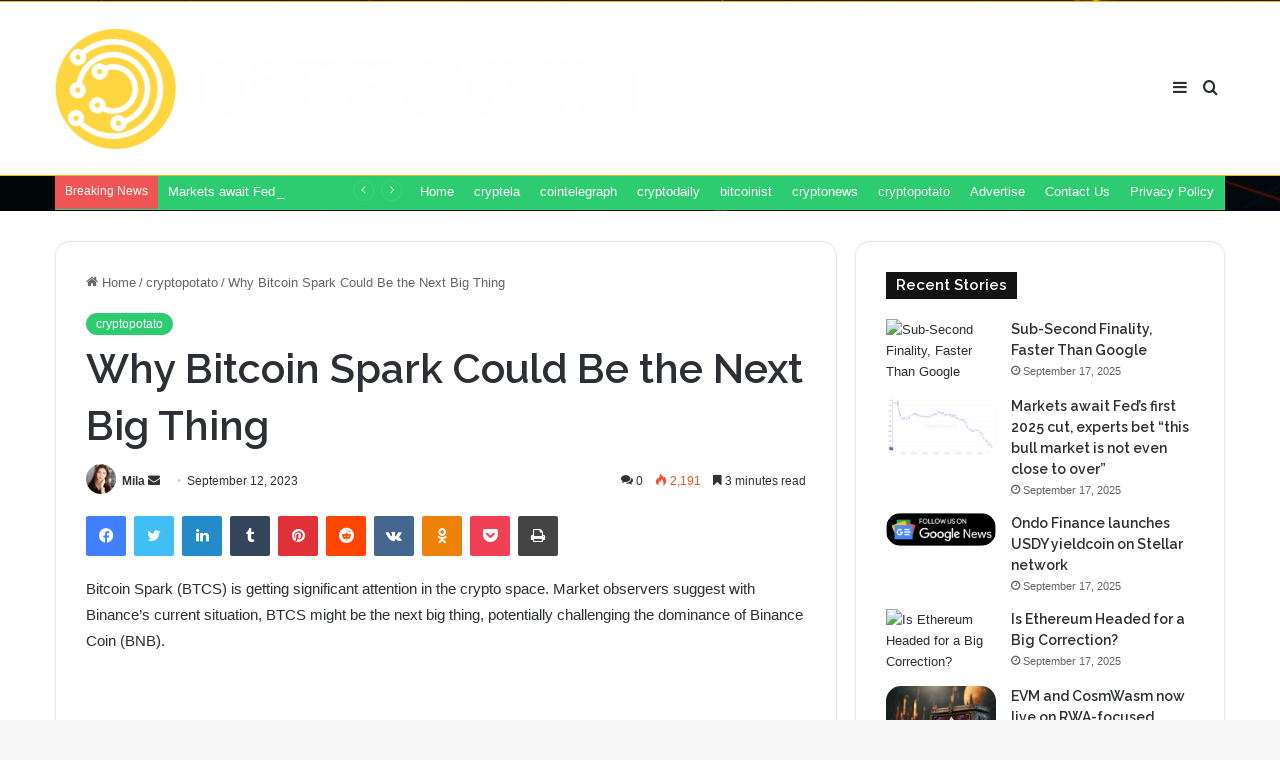

--- FILE ---
content_type: text/html; charset=UTF-8
request_url: https://diffcoin.com/why-bitcoin-spark-could-be-the-next-big-thing/
body_size: 26591
content:
<!DOCTYPE html>
<html lang="en-US" class="" data-skin="light" prefix="og: https://ogp.me/ns#">
<head>
	<meta charset="UTF-8" />
	<link rel="profile" href="https://gmpg.org/xfn/11" />
	
<!-- Search Engine Optimization by Rank Math PRO - https://rankmath.com/ -->
<title>Why Bitcoin Spark Could Be the Next Big Thing - Diffcoin</title>
<meta name="description" content="Bitcoin Spark (BTCS) is getting significant attention in the crypto space. Market observers suggest with Binance’s current situation, BTCS might be the next"/>
<meta name="robots" content="index, follow, max-snippet:-1, max-video-preview:-1, max-image-preview:large"/>
<link rel="canonical" href="https://diffcoin.com/why-bitcoin-spark-could-be-the-next-big-thing/" />
<meta property="og:locale" content="en_US" />
<meta property="og:type" content="article" />
<meta property="og:title" content="Why Bitcoin Spark Could Be the Next Big Thing - Diffcoin" />
<meta property="og:description" content="Bitcoin Spark (BTCS) is getting significant attention in the crypto space. Market observers suggest with Binance’s current situation, BTCS might be the next" />
<meta property="og:url" content="https://diffcoin.com/why-bitcoin-spark-could-be-the-next-big-thing/" />
<meta property="og:site_name" content="Diffcoin" />
<meta property="article:section" content="cryptopotato" />
<meta property="og:image" content="https://cryptopotato.com/wp-content/uploads/2023/09/Picture1-1.png" />
<meta property="og:image:secure_url" content="https://cryptopotato.com/wp-content/uploads/2023/09/Picture1-1.png" />
<meta property="og:image:width" content="1024" />
<meta property="og:image:height" content="1024" />
<meta property="og:image:alt" content="Why Bitcoin Spark Could Be the Next Big Thing" />
<meta property="og:image:type" content="image/jpeg" />
<meta property="article:published_time" content="2023-09-12T10:34:51+00:00" />
<meta name="twitter:card" content="summary_large_image" />
<meta name="twitter:title" content="Why Bitcoin Spark Could Be the Next Big Thing - Diffcoin" />
<meta name="twitter:description" content="Bitcoin Spark (BTCS) is getting significant attention in the crypto space. Market observers suggest with Binance’s current situation, BTCS might be the next" />
<meta name="twitter:image" content="https://cryptopotato.com/wp-content/uploads/2023/09/Picture1-1.png" />
<meta name="twitter:label1" content="Written by" />
<meta name="twitter:data1" content="Mila" />
<meta name="twitter:label2" content="Time to read" />
<meta name="twitter:data2" content="4 minutes" />
<script type="application/ld+json" class="rank-math-schema-pro">{"@context":"https://schema.org","@graph":[{"@type":["Person","Organization"],"@id":"https://diffcoin.com/#person","name":"Diffcoin"},{"@type":"WebSite","@id":"https://diffcoin.com/#website","url":"https://diffcoin.com","name":"Diffcoin","publisher":{"@id":"https://diffcoin.com/#person"},"inLanguage":"en-US"},{"@type":"ImageObject","@id":"https://cryptopotato.com/wp-content/uploads/2023/09/Picture1-1.png","url":"https://cryptopotato.com/wp-content/uploads/2023/09/Picture1-1.png","width":"1920","height":"200","inLanguage":"en-US"},{"@type":"WebPage","@id":"https://diffcoin.com/why-bitcoin-spark-could-be-the-next-big-thing/#webpage","url":"https://diffcoin.com/why-bitcoin-spark-could-be-the-next-big-thing/","name":"Why Bitcoin Spark Could Be the Next Big Thing - Diffcoin","datePublished":"2023-09-12T10:34:51+00:00","dateModified":"2023-09-12T10:34:51+00:00","isPartOf":{"@id":"https://diffcoin.com/#website"},"primaryImageOfPage":{"@id":"https://cryptopotato.com/wp-content/uploads/2023/09/Picture1-1.png"},"inLanguage":"en-US"},{"@type":"Person","@id":"https://diffcoin.com/author/admin/","name":"Mila","url":"https://diffcoin.com/author/admin/","image":{"@type":"ImageObject","@id":"https://secure.gravatar.com/avatar/63e0ecf5ee571c9bd778dc552d181fde410201b5b8c388a7bc8cfdb18d22b013?s=96&amp;d=mm&amp;r=g","url":"https://secure.gravatar.com/avatar/63e0ecf5ee571c9bd778dc552d181fde410201b5b8c388a7bc8cfdb18d22b013?s=96&amp;d=mm&amp;r=g","caption":"Mila","inLanguage":"en-US"},"sameAs":["https://diffcoin.com"]},{"@type":"BlogPosting","headline":"Why Bitcoin Spark Could Be the Next Big Thing - Diffcoin","datePublished":"2023-09-12T10:34:51+00:00","dateModified":"2023-09-12T10:34:51+00:00","articleSection":"cryptopotato","author":{"@id":"https://diffcoin.com/author/admin/","name":"Mila"},"publisher":{"@id":"https://diffcoin.com/#person"},"description":"Bitcoin Spark (BTCS) is getting significant attention in the crypto space. Market observers suggest with Binance\u2019s current situation, BTCS might be the next","name":"Why Bitcoin Spark Could Be the Next Big Thing - Diffcoin","@id":"https://diffcoin.com/why-bitcoin-spark-could-be-the-next-big-thing/#richSnippet","isPartOf":{"@id":"https://diffcoin.com/why-bitcoin-spark-could-be-the-next-big-thing/#webpage"},"image":{"@id":"https://cryptopotato.com/wp-content/uploads/2023/09/Picture1-1.png"},"inLanguage":"en-US","mainEntityOfPage":{"@id":"https://diffcoin.com/why-bitcoin-spark-could-be-the-next-big-thing/#webpage"}}]}</script>
<!-- /Rank Math WordPress SEO plugin -->

<link rel='dns-prefetch' href='//cdn.jsdelivr.net' />
<link rel="alternate" type="application/rss+xml" title="Diffcoin &raquo; Feed" href="https://diffcoin.com/feed/" />
<link rel="alternate" type="application/rss+xml" title="Diffcoin &raquo; Comments Feed" href="https://diffcoin.com/comments/feed/" />
<link rel="alternate" type="application/rss+xml" title="Diffcoin &raquo; Why Bitcoin Spark Could Be the Next Big Thing Comments Feed" href="https://diffcoin.com/why-bitcoin-spark-could-be-the-next-big-thing/feed/" />

		<style type="text/css">
			:root{
			
					--main-nav-background: #FFFFFF;
					--main-nav-secondry-background: rgba(0,0,0,0.03);
					--main-nav-primary-color: #0088ff;
					--main-nav-contrast-primary-color: #FFFFFF;
					--main-nav-text-color: #2c2f34;
					--main-nav-secondry-text-color: rgba(0,0,0,0.5);
					--main-nav-main-border-color: rgba(0,0,0,0.1);
					--main-nav-secondry-border-color: rgba(0,0,0,0.08);
				
			}
		</style>
	<link rel="alternate" title="oEmbed (JSON)" type="application/json+oembed" href="https://diffcoin.com/wp-json/oembed/1.0/embed?url=https%3A%2F%2Fdiffcoin.com%2Fwhy-bitcoin-spark-could-be-the-next-big-thing%2F" />
<link rel="alternate" title="oEmbed (XML)" type="text/xml+oembed" href="https://diffcoin.com/wp-json/oembed/1.0/embed?url=https%3A%2F%2Fdiffcoin.com%2Fwhy-bitcoin-spark-could-be-the-next-big-thing%2F&#038;format=xml" />
<meta name="viewport" content="width=device-width, initial-scale=1.0" /><style id='wp-img-auto-sizes-contain-inline-css' type='text/css'>
img:is([sizes=auto i],[sizes^="auto," i]){contain-intrinsic-size:3000px 1500px}
/*# sourceURL=wp-img-auto-sizes-contain-inline-css */
</style>
<style id='wp-emoji-styles-inline-css' type='text/css'>

	img.wp-smiley, img.emoji {
		display: inline !important;
		border: none !important;
		box-shadow: none !important;
		height: 1em !important;
		width: 1em !important;
		margin: 0 0.07em !important;
		vertical-align: -0.1em !important;
		background: none !important;
		padding: 0 !important;
	}
/*# sourceURL=wp-emoji-styles-inline-css */
</style>
<link rel='stylesheet' id='wp-automatic-css' href='https://diffcoin.com/wp-content/plugins/wp-automatic-plugin-for-wordpress/css/admin-dashboard.css?ver=1.0.0' type='text/css' media='all' />
<link rel='stylesheet' id='wp-automatic-gallery-css' href='https://diffcoin.com/wp-content/plugins/wp-automatic-plugin-for-wordpress/css/wp-automatic.css?ver=1.0.0' type='text/css' media='all' />
<link rel='stylesheet' id='tie-css-base-css' href='https://diffcoin.com/wp-content/themes/jannah/assets/css/base.min.css?ver=6.0.1' type='text/css' media='all' />
<link rel='stylesheet' id='tie-css-styles-css' href='https://diffcoin.com/wp-content/themes/jannah/assets/css/style.min.css?ver=6.0.1' type='text/css' media='all' />
<link rel='stylesheet' id='tie-css-widgets-css' href='https://diffcoin.com/wp-content/themes/jannah/assets/css/widgets.min.css?ver=6.0.1' type='text/css' media='all' />
<link rel='stylesheet' id='tie-css-helpers-css' href='https://diffcoin.com/wp-content/themes/jannah/assets/css/helpers.min.css?ver=6.0.1' type='text/css' media='all' />
<link rel='stylesheet' id='tie-fontawesome5-css' href='https://diffcoin.com/wp-content/themes/jannah/assets/css/fontawesome.css?ver=6.0.1' type='text/css' media='all' />
<link rel='stylesheet' id='tie-css-ilightbox-css' href='https://diffcoin.com/wp-content/themes/jannah/assets/ilightbox/dark-skin/skin.css?ver=6.0.1' type='text/css' media='all' />
<link rel='stylesheet' id='tie-css-single-css' href='https://diffcoin.com/wp-content/themes/jannah/assets/css/single.min.css?ver=6.0.1' type='text/css' media='all' />
<link rel='stylesheet' id='tie-css-print-css' href='https://diffcoin.com/wp-content/themes/jannah/assets/css/print.css?ver=6.0.1' type='text/css' media='print' />
<style id='tie-css-print-inline-css' type='text/css'>
.wf-active .logo-text,.wf-active h1,.wf-active h2,.wf-active h3,.wf-active h4,.wf-active h5,.wf-active h6,.wf-active .the-subtitle{font-family: 'Raleway';}#main-nav .main-menu > ul > li > a{text-transform: uppercase;}:root:root{--brand-color: #2ecc71;--dark-brand-color: #009a3f;--bright-color: #FFFFFF;--base-color: #2c2f34;}#reading-position-indicator{box-shadow: 0 0 10px rgba( 46,204,113,0.7);}:root:root{--brand-color: #2ecc71;--dark-brand-color: #009a3f;--bright-color: #FFFFFF;--base-color: #2c2f34;}#reading-position-indicator{box-shadow: 0 0 10px rgba( 46,204,113,0.7);}#top-nav,#top-nav .sub-menu,#top-nav .comp-sub-menu,#top-nav .ticker-content,#top-nav .ticker-swipe,.top-nav-boxed #top-nav .topbar-wrapper,.search-in-top-nav.autocomplete-suggestions,#top-nav .guest-btn:not(:hover){background-color : #2ecc71;}#top-nav *,.search-in-top-nav.autocomplete-suggestions{border-color: rgba( 255,255,255,0.08);}#top-nav .icon-basecloud-bg:after{color: #2ecc71;}#top-nav a:not(:hover),#top-nav input,#top-nav #search-submit,#top-nav .fa-spinner,#top-nav .dropdown-social-icons li a span,#top-nav .components > li .social-link:not(:hover) span,.search-in-top-nav.autocomplete-suggestions a{color: #ffffff;}#top-nav .menu-item-has-children > a:before{border-top-color: #ffffff;}#top-nav li .menu-item-has-children > a:before{border-top-color: transparent;border-left-color: #ffffff;}.rtl #top-nav .menu li .menu-item-has-children > a:before{border-left-color: transparent;border-right-color: #ffffff;}#top-nav input::-moz-placeholder{color: #ffffff;}#top-nav input:-moz-placeholder{color: #ffffff;}#top-nav input:-ms-input-placeholder{color: #ffffff;}#top-nav input::-webkit-input-placeholder{color: #ffffff;}#top-nav .comp-sub-menu .button:hover,#top-nav .checkout-button,.search-in-top-nav.autocomplete-suggestions .button{background-color: #efefef;}#top-nav a:hover,#top-nav .menu li:hover > a,#top-nav .menu > .tie-current-menu > a,#top-nav .components > li:hover > a,#top-nav .components #search-submit:hover,.search-in-top-nav.autocomplete-suggestions .post-title a:hover{color: #efefef;}#top-nav .comp-sub-menu .button:hover{border-color: #efefef;}#top-nav .tie-current-menu > a:before,#top-nav .menu .menu-item-has-children:hover > a:before{border-top-color: #efefef;}#top-nav .menu li .menu-item-has-children:hover > a:before{border-top-color: transparent;border-left-color: #efefef;}.rtl #top-nav .menu li .menu-item-has-children:hover > a:before{border-left-color: transparent;border-right-color: #efefef;}#top-nav .comp-sub-menu .button:hover,#top-nav .comp-sub-menu .checkout-button,.search-in-top-nav.autocomplete-suggestions .button{color: #000000;}#top-nav .comp-sub-menu .checkout-button:hover,.search-in-top-nav.autocomplete-suggestions .button:hover{background-color: #d1d1d1;}#top-nav,#top-nav .comp-sub-menu,#top-nav .tie-weather-widget{color: #ffffff;}.search-in-top-nav.autocomplete-suggestions .post-meta,.search-in-top-nav.autocomplete-suggestions .post-meta a:not(:hover){color: rgba( 255,255,255,0.7 );}#top-nav .weather-icon .icon-cloud,#top-nav .weather-icon .icon-basecloud-bg,#top-nav .weather-icon .icon-cloud-behind{color: #ffffff !important;}#theme-header:not(.main-nav-boxed) #main-nav,.main-nav-boxed .main-menu-wrapper{border-top-color:#f4bb00 !important;border-top-width:1px !important;border-bottom-color:#f4bb00 !important;border-right: 0 none;border-left : 0 none;}.main-nav-boxed #main-nav.fixed-nav{box-shadow: none;}#tie-wrapper #theme-header{background-color: #111111;background-image: url(https://diffcoin.com/wp-content/uploads/2023/01/header.jpg);}#logo.text-logo a,#logo.text-logo a:hover{color: #FFFFFF;}@media (max-width: 991px){#tie-wrapper #theme-header .logo-container.fixed-nav{background-color: rgba(17,17,17,0.95);}}@media (max-width: 991px){#tie-wrapper #theme-header .logo-container{background-color: #111111;background-image: url(https://diffcoin.com/wp-content/uploads/2023/01/header.jpg);}}.tie-cat-2,.tie-cat-item-2 > span{background-color:#e67e22 !important;color:#FFFFFF !important;}.tie-cat-2:after{border-top-color:#e67e22 !important;}.tie-cat-2:hover{background-color:#c86004 !important;}.tie-cat-2:hover:after{border-top-color:#c86004 !important;}.tie-cat-12,.tie-cat-item-12 > span{background-color:#2ecc71 !important;color:#FFFFFF !important;}.tie-cat-12:after{border-top-color:#2ecc71 !important;}.tie-cat-12:hover{background-color:#10ae53 !important;}.tie-cat-12:hover:after{border-top-color:#10ae53 !important;}.tie-cat-15,.tie-cat-item-15 > span{background-color:#9b59b6 !important;color:#FFFFFF !important;}.tie-cat-15:after{border-top-color:#9b59b6 !important;}.tie-cat-15:hover{background-color:#7d3b98 !important;}.tie-cat-15:hover:after{border-top-color:#7d3b98 !important;}.tie-cat-17,.tie-cat-item-17 > span{background-color:#34495e !important;color:#FFFFFF !important;}.tie-cat-17:after{border-top-color:#34495e !important;}.tie-cat-17:hover{background-color:#162b40 !important;}.tie-cat-17:hover:after{border-top-color:#162b40 !important;}.tie-cat-18,.tie-cat-item-18 > span{background-color:#795548 !important;color:#FFFFFF !important;}.tie-cat-18:after{border-top-color:#795548 !important;}.tie-cat-18:hover{background-color:#5b372a !important;}.tie-cat-18:hover:after{border-top-color:#5b372a !important;}.tie-cat-20,.tie-cat-item-20 > span{background-color:#4CAF50 !important;color:#FFFFFF !important;}.tie-cat-20:after{border-top-color:#4CAF50 !important;}.tie-cat-20:hover{background-color:#2e9132 !important;}.tie-cat-20:hover:after{border-top-color:#2e9132 !important;}@media (max-width: 991px){.side-aside #mobile-menu .menu > li{border-color: rgba(255,255,255,0.05);}}@media (max-width: 991px){.side-aside.dark-skin{background-color: #000000;}}.mobile-header-components li.custom-menu-link > a,#mobile-menu-icon .menu-text{color: #ffffff!important;}#mobile-menu-icon .nav-icon,#mobile-menu-icon .nav-icon:before,#mobile-menu-icon .nav-icon:after{background-color: #ffffff!important;}body a.go-to-top-button,body .more-link,body .button,body [type='submit'],body .generic-button a,body .generic-button button,body textarea,body input:not([type='checkbox']):not([type='radio']),body .mag-box .breaking,body .social-icons-widget .social-icons-item .social-link,body .widget_product_tag_cloud a,body .widget_tag_cloud a,body .post-tags a,body .widget_layered_nav_filters a,body .post-bottom-meta-title,body .post-bottom-meta a,body .post-cat,body .more-link,body .show-more-button,body #instagram-link.is-expanded .follow-button,body .cat-counter a + span,body .mag-box-options .slider-arrow-nav a,body .main-menu .cats-horizontal li a,body #instagram-link.is-compact,body .pages-numbers a,body .pages-nav-item,body .bp-pagination-links .page-numbers,body .fullwidth-area .widget_tag_cloud .tagcloud a,body .header-layout-1 #main-nav .components #search-input,body ul.breaking-news-nav li.jnt-prev,body ul.breaking-news-nav li.jnt-next,body #tie-popup-search-mobile table.gsc-search-box{border-radius: 35px;}body .mag-box ul.breaking-news-nav li{border: 0 !important;}body #instagram-link.is-compact{padding-right: 40px;padding-left: 40px;}body .post-bottom-meta-title,body .post-bottom-meta a,body .more-link{padding-right: 15px;padding-left: 15px;}body #masonry-grid .container-wrapper .post-thumb img{border-radius: 0px;}body .video-thumbnail,body .review-item,body .review-summary,body .user-rate-wrap,body textarea,body input,body select{border-radius: 5px;}body .post-content-slideshow,body #tie-read-next,body .prev-next-post-nav .post-thumb,body .post-thumb img,body .container-wrapper,body .tie-popup-container .container-wrapper,body .widget,body .grid-slider-wrapper .grid-item,body .slider-vertical-navigation .slide,body .boxed-slider:not(.grid-slider-wrapper) .slide,body .buddypress-wrap .activity-list .load-more a,body .buddypress-wrap .activity-list .load-newest a,body .woocommerce .products .product .product-img img,body .woocommerce .products .product .product-img,body .woocommerce .woocommerce-tabs,body .woocommerce div.product .related.products,body .woocommerce div.product .up-sells.products,body .woocommerce .cart_totals,.woocommerce .cross-sells,body .big-thumb-left-box-inner,body .miscellaneous-box .posts-items li:first-child,body .single-big-img,body .masonry-with-spaces .container-wrapper .slide,body .news-gallery-items li .post-thumb,body .scroll-2-box .slide,.magazine1.archive:not(.bbpress) .entry-header-outer,.magazine1.search .entry-header-outer,.magazine1.archive:not(.bbpress) .mag-box .container-wrapper,.magazine1.search .mag-box .container-wrapper,body.magazine1 .entry-header-outer + .mag-box,body .digital-rating-static,body .entry q,body .entry blockquote,body #instagram-link.is-expanded,body.single-post .featured-area,body.post-layout-8 #content,body .footer-boxed-widget-area,body .tie-video-main-slider,body .post-thumb-overlay,body .widget_media_image img,body .stream-item-mag img,body .media-page-layout .post-element{border-radius: 15px;}@media (max-width: 767px) {.tie-video-main-slider iframe{border-top-right-radius: 15px;border-top-left-radius: 15px;}}.magazine1.archive:not(.bbpress) .mag-box .container-wrapper,.magazine1.search .mag-box .container-wrapper{margin-top: 15px;border-top-width: 1px;}body .section-wrapper:not(.container-full) .wide-slider-wrapper .slider-main-container,body .section-wrapper:not(.container-full) .wide-slider-three-slids-wrapper{border-radius: 15px;overflow: hidden;}body .wide-slider-nav-wrapper,body .share-buttons-bottom,body .first-post-gradient li:first-child .post-thumb:after,body .scroll-2-box .post-thumb:after{border-bottom-left-radius: 15px;border-bottom-right-radius: 15px;}body .main-menu .menu-sub-content,body .comp-sub-menu{border-bottom-left-radius: 10px;border-bottom-right-radius: 10px;}body.single-post .featured-area{overflow: hidden;}body #check-also-box.check-also-left{border-top-right-radius: 15px;border-bottom-right-radius: 15px;}body #check-also-box.check-also-right{border-top-left-radius: 15px;border-bottom-left-radius: 15px;}body .mag-box .breaking-news-nav li:last-child{border-top-right-radius: 35px;border-bottom-right-radius: 35px;}body .mag-box .breaking-title:before{border-top-left-radius: 35px;border-bottom-left-radius: 35px;}body .tabs li:last-child a,body .full-overlay-title li:not(.no-post-thumb) .block-title-overlay{border-top-right-radius: 15px;}body .center-overlay-title li:not(.no-post-thumb) .block-title-overlay,body .tabs li:first-child a{border-top-left-radius: 15px;}
/*# sourceURL=tie-css-print-inline-css */
</style>
<link rel='stylesheet' id='jetpack_css-css' href='https://diffcoin.com/wp-content/plugins/jetpack/css/jetpack.css?ver=11.8.6' type='text/css' media='all' />
<script type="text/javascript" src="https://cdn.jsdelivr.net/npm/chart.js@2.9.3/dist/Chart.min.js?ver=6.9" id="chartjs-js"></script>
<script type="text/javascript" src="https://diffcoin.com/wp-includes/js/jquery/jquery.min.js?ver=3.7.1" id="jquery-core-js"></script>
<script type="text/javascript" src="https://diffcoin.com/wp-includes/js/jquery/jquery-migrate.min.js?ver=3.4.1" id="jquery-migrate-js"></script>
<script type="text/javascript" src="https://diffcoin.com/wp-content/plugins/wp-automatic-plugin-for-wordpress/js/custom-front.js?ver=1.0" id="wp-automatic-js"></script>
<link rel="https://api.w.org/" href="https://diffcoin.com/wp-json/" /><link rel="alternate" title="JSON" type="application/json" href="https://diffcoin.com/wp-json/wp/v2/posts/20829" /><link rel="EditURI" type="application/rsd+xml" title="RSD" href="https://diffcoin.com/xmlrpc.php?rsd" />
<meta name="generator" content="WordPress 6.9" />
<link rel='shortlink' href='https://diffcoin.com/?p=20829' />
<link rel="preconnect" href="https://cdnjs.cloudflare.com"><!-- FIFU: social tags for featured image (begin) -->
<meta property="og:image" content="https://cryptopotato.com/wp-content/uploads/2023/09/Picture1-1.png" />
<!-- FIFU: social tags for featured image (end) --><meta property="og:title" content='Why Bitcoin Spark Could Be the Next Big Thing' />
<meta property="og:description" content='' />

<meta name="twitter:card" content='summary_large_image' />
<meta name="twitter:title" content='Why Bitcoin Spark Could Be the Next Big Thing' />
<meta name="twitter:description" content='' /><meta name="twitter:image" content="https://cryptopotato.com/wp-content/uploads/2023/09/Picture1-1.png" /><meta http-equiv="X-UA-Compatible" content="IE=edge">
<meta name="theme-color" content="#111111" /><link rel="icon" href="https://diffcoin.com/wp-content/uploads/2023/01/cropped-android-chrome-512x512-1-32x32.png" sizes="32x32" />
<link rel="icon" href="https://diffcoin.com/wp-content/uploads/2023/01/cropped-android-chrome-512x512-1-192x192.png" sizes="192x192" />
<link rel="apple-touch-icon" href="https://diffcoin.com/wp-content/uploads/2023/01/cropped-android-chrome-512x512-1-180x180.png" />
<meta name="msapplication-TileImage" content="https://diffcoin.com/wp-content/uploads/2023/01/cropped-android-chrome-512x512-1-270x270.png" />
	
	<script async src="https://pagead2.googlesyndication.com/pagead/js/adsbygoogle.js?client=ca-pub-3962882905392872"
     crossorigin="anonymous"></script>
	
</head>

<body id="tie-body" class="wp-singular post-template-default single single-post postid-20829 single-format-standard wp-theme-jannah wrapper-has-shadow block-head-4 magazine3 magazine1 is-thumb-overlay-disabled is-desktop is-header-layout-1 sidebar-right has-sidebar post-layout-1 narrow-title-narrow-media has-mobile-share hide_share_post_top hide_share_post_bottom">



<div class="background-overlay">

	<div id="tie-container" class="site tie-container">

		
		<div id="tie-wrapper">

			
<header id="theme-header" class="theme-header header-layout-1 main-nav-light main-nav-default-light main-nav-below no-stream-item top-nav-active top-nav-dark top-nav-default-dark top-nav-boxed top-nav-below top-nav-below-main-nav has-normal-width-logo has-custom-sticky-logo mobile-header-default">
	
<div class="main-nav-wrapper">
	<nav id="main-nav" data-skin="search-in-main-nav" class="main-nav header-nav live-search-parent" style="line-height:173px" aria-label="Primary Navigation">
		<div class="container">

			<div class="main-menu-wrapper">

				<div id="mobile-header-components-area_1" class="mobile-header-components"><ul class="components"><li class="mobile-component_menu custom-menu-link"><a href="#" id="mobile-menu-icon" class=""><span class="tie-mobile-menu-icon nav-icon is-layout-1"></span><span class="screen-reader-text">Menu</span></a></li></ul></div>
						<div class="header-layout-1-logo" style="width:593px">
							
		<div id="logo" class="image-logo" style="margin-top: 25px; margin-bottom: 25px;">

			
			<a title="Diffcoin" href="https://diffcoin.com/">
				
				<picture class="tie-logo-default tie-logo-picture">
					
					<source class="tie-logo-source-default tie-logo-source" srcset="https://diffcoin.com/wp-content/uploads/2023/01/logo-end.png">
					<img class="tie-logo-img-default tie-logo-img" src="https://diffcoin.com/wp-content/uploads/2023/01/logo-end.png" alt="Diffcoin" width="593" height="123" style="max-height:123px; width: auto;" />
				</picture>
						</a>

			
		</div><!-- #logo /-->

								</div>

						<div id="mobile-header-components-area_2" class="mobile-header-components"><ul class="components"><li class="mobile-component_search custom-menu-link">
				<a href="#" class="tie-search-trigger-mobile">
					<span class="tie-icon-search tie-search-icon" aria-hidden="true"></span>
					<span class="screen-reader-text">Search for</span>
				</a>
			</li></ul></div>
				<div id="menu-components-wrap">

					
		<div id="sticky-logo" class="image-logo">

			
			<a title="Diffcoin" href="https://diffcoin.com/">
				
				<picture class="tie-logo-default tie-logo-picture">
					<source class="tie-logo-source-default tie-logo-source" srcset="https://diffcoin.com/wp-content/uploads/2023/01/logo-end.png">
					<img class="tie-logo-img-default tie-logo-img" src="https://diffcoin.com/wp-content/uploads/2023/01/logo-end.png" alt="Diffcoin"  />
				</picture>
						</a>

			
		</div><!-- #Sticky-logo /-->

		<div class="flex-placeholder"></div>
		


					<div class="main-menu main-menu-wrap tie-alignleft">
											</div><!-- .main-menu.tie-alignleft /-->

					<ul class="components">			<li class="search-compact-icon menu-item custom-menu-link">
				<a href="#" class="tie-search-trigger">
					<span class="tie-icon-search tie-search-icon" aria-hidden="true"></span>
					<span class="screen-reader-text">Search for</span>
				</a>
			</li>
				<li class="side-aside-nav-icon menu-item custom-menu-link">
		<a href="#">
			<span class="tie-icon-navicon" aria-hidden="true"></span>
			<span class="screen-reader-text">Sidebar</span>
		</a>
	</li>
	</ul><!-- Components -->
				</div><!-- #menu-components-wrap /-->
			</div><!-- .main-menu-wrapper /-->
		</div><!-- .container /-->

			</nav><!-- #main-nav /-->
</div><!-- .main-nav-wrapper /-->


<nav id="top-nav"  class="has-breaking-menu top-nav header-nav has-breaking-news" aria-label="Secondary Navigation">
	<div class="container">
		<div class="topbar-wrapper">

			
			<div class="tie-alignleft">
				
<div class="breaking controls-is-active">

	<span class="breaking-title">
		<span class="tie-icon-bolt breaking-icon" aria-hidden="true"></span>
		<span class="breaking-title-text">Breaking News</span>
	</span>

	<ul id="breaking-news-in-header" class="breaking-news" data-type="reveal" data-arrows="true">

		
							<li class="news-item">
								<a href="https://diffcoin.com/sub-second-finality-faster-than-google/">Sub-Second Finality, Faster Than Google</a>
							</li>

							
							<li class="news-item">
								<a href="https://diffcoin.com/markets-await-feds-first-2025-cut-experts-bet-this-bull-market-is-not-even-close-to-over/">Markets await Fed’s first 2025 cut, experts bet “this bull market is not even close to over”</a>
							</li>

							
							<li class="news-item">
								<a href="https://diffcoin.com/ondo-finance-launches-usdy-yieldcoin-on-stellar-network/">Ondo Finance launches USDY yieldcoin on Stellar network</a>
							</li>

							
							<li class="news-item">
								<a href="https://diffcoin.com/is-ethereum-headed-for-a-big-correction/">Is Ethereum Headed for a Big Correction?</a>
							</li>

							
							<li class="news-item">
								<a href="https://diffcoin.com/evm-and-cosmwasm-now-live-on-rwa-focused-blockchain/">EVM and CosmWasm now live on RWA-focused blockchain</a>
							</li>

							
							<li class="news-item">
								<a href="https://diffcoin.com/rex-shares-solana-staking-etf-sees-10m-inflows-aum-tops-289m-for-first-time/">REX Shares&#8217; Solana staking ETF sees $10M inflows, AUM tops $289M for first time</a>
							</li>

							
							<li class="news-item">
								<a href="https://diffcoin.com/bitcoin-whale-supply-falls-to-3-52m-btc-details/">Bitcoin Whale Supply Falls To 3.52M BTC – Details</a>
							</li>

							
							<li class="news-item">
								<a href="https://diffcoin.com/is-1000-the-next-inevitable-target-after-ath/">Is $1,000 the Next Inevitable Target After ATH?</a>
							</li>

							
							<li class="news-item">
								<a href="https://diffcoin.com/xrp-price-on-the-verge-heres-how-etf-approval-in-october-will-impact-ripple/">XRP price on the verge? Here’s how ETF approval in October will impact Ripple</a>
							</li>

							
							<li class="news-item">
								<a href="https://diffcoin.com/kalshi-launches-kalshieco-hub-with-solana-and-base-to-drive-prediction-markets/">Kalshi launches KalshiEco hub with Solana and Base to drive prediction markets</a>
							</li>

							
	</ul>
</div><!-- #breaking /-->
			</div><!-- .tie-alignleft /-->

			<div class="tie-alignright">
				<div class="top-menu header-menu"><ul id="menu-tielabs-secondry-menu" class="menu"><li id="menu-item-1012" class="menu-item menu-item-type-custom menu-item-object-custom menu-item-home menu-item-1012"><a href="https://diffcoin.com/">Home</a></li>
<li id="menu-item-4599" class="menu-item menu-item-type-taxonomy menu-item-object-category menu-item-4599"><a href="https://diffcoin.com/category/cryptela/">cryptela</a></li>
<li id="menu-item-4600" class="menu-item menu-item-type-taxonomy menu-item-object-category menu-item-4600"><a href="https://diffcoin.com/category/cointelegraph/">cointelegraph</a></li>
<li id="menu-item-4601" class="menu-item menu-item-type-taxonomy menu-item-object-category menu-item-4601"><a href="https://diffcoin.com/category/cryptodaily/">cryptodaily</a></li>
<li id="menu-item-4602" class="menu-item menu-item-type-taxonomy menu-item-object-category menu-item-4602"><a href="https://diffcoin.com/category/bitcoinist/">bitcoinist</a></li>
<li id="menu-item-4603" class="menu-item menu-item-type-taxonomy menu-item-object-category menu-item-4603"><a href="https://diffcoin.com/category/cryptonews/">cryptonews</a></li>
<li id="menu-item-4604" class="menu-item menu-item-type-taxonomy menu-item-object-category current-post-ancestor current-menu-parent current-post-parent menu-item-4604 tie-current-menu"><a href="https://diffcoin.com/category/cryptopotato/">cryptopotato</a></li>
<li id="menu-item-1053" class="menu-item menu-item-type-post_type menu-item-object-page menu-item-1053"><a href="https://diffcoin.com/advertise/">Advertise</a></li>
<li id="menu-item-1050" class="menu-item menu-item-type-post_type menu-item-object-page menu-item-1050"><a href="https://diffcoin.com/contact-us/">Contact Us</a></li>
<li id="menu-item-1047" class="menu-item menu-item-type-post_type menu-item-object-page menu-item-privacy-policy menu-item-1047"><a rel="privacy-policy" href="https://diffcoin.com/privacy-policy/">Privacy Policy</a></li>
</ul></div>			</div><!-- .tie-alignright /-->

		</div><!-- .topbar-wrapper /-->
	</div><!-- .container /-->
</nav><!-- #top-nav /-->
</header>

<div id="content" class="site-content container"><div id="main-content-row" class="tie-row main-content-row">

<div class="main-content tie-col-md-8 tie-col-xs-12" role="main">

	
	<article id="the-post" class="container-wrapper post-content">

		
<header class="entry-header-outer">

	<nav id="breadcrumb"><a href="https://diffcoin.com/"><span class="tie-icon-home" aria-hidden="true"></span> Home</a><em class="delimiter">/</em><a href="https://diffcoin.com/category/cryptopotato/">cryptopotato</a><em class="delimiter">/</em><span class="current">Why Bitcoin Spark Could Be the Next Big Thing</span></nav><script type="application/ld+json">{"@context":"http:\/\/schema.org","@type":"BreadcrumbList","@id":"#Breadcrumb","itemListElement":[{"@type":"ListItem","position":1,"item":{"name":"Home","@id":"https:\/\/diffcoin.com\/"}},{"@type":"ListItem","position":2,"item":{"name":"cryptopotato","@id":"https:\/\/diffcoin.com\/category\/cryptopotato\/"}}]}</script>
	<div class="entry-header">

		<span class="post-cat-wrap"><a class="post-cat tie-cat-31" href="https://diffcoin.com/category/cryptopotato/">cryptopotato</a></span>
		<h1 class="post-title entry-title">
			Why Bitcoin Spark Could Be the Next Big Thing		</h1>

		<div id="single-post-meta" class="post-meta clearfix"><span class="author-meta single-author with-avatars"><span class="meta-item meta-author-wrapper meta-author-1">
						<span class="meta-author-avatar">
							<a href="https://diffcoin.com/author/admin/"><img alt='Photo of Mila' src='https://secure.gravatar.com/avatar/63e0ecf5ee571c9bd778dc552d181fde410201b5b8c388a7bc8cfdb18d22b013?s=140&#038;d=mm&#038;r=g' srcset='https://secure.gravatar.com/avatar/63e0ecf5ee571c9bd778dc552d181fde410201b5b8c388a7bc8cfdb18d22b013?s=280&#038;d=mm&#038;r=g 2x' class='avatar avatar-140 photo' height='140' width='140' decoding='async'/></a>
						</span>
					<span class="meta-author"><a href="https://diffcoin.com/author/admin/" class="author-name tie-icon" title="Mila">Mila</a></span>
						<a href="/cdn-cgi/l/email-protection#781d1f141c15111419381f15191114561b1715" class="author-email-link" target="_blank" rel="nofollow noopener" title="Send an email">
							<span class="tie-icon-envelope" aria-hidden="true"></span>
							<span class="screen-reader-text">Send an email</span>
						</a>
					</span></span><span class="date meta-item tie-icon">September 12, 2023</span><div class="tie-alignright"><span class="meta-comment tie-icon meta-item fa-before">0</span><span class="meta-views meta-item hot"><span class="tie-icon-fire" aria-hidden="true"></span> 2,191 </span><span class="meta-reading-time meta-item"><span class="tie-icon-bookmark" aria-hidden="true"></span> 3 minutes read</span> </div></div><!-- .post-meta -->	</div><!-- .entry-header /-->

	
	
</header><!-- .entry-header-outer /-->


		<div id="share-buttons-top" class="share-buttons share-buttons-top">
			<div class="share-links  icons-only">
				
				<a href="https://www.facebook.com/sharer.php?u=https://diffcoin.com/why-bitcoin-spark-could-be-the-next-big-thing/" rel="external noopener nofollow" title="Facebook" target="_blank" class="facebook-share-btn " data-raw="https://www.facebook.com/sharer.php?u={post_link}">
					<span class="share-btn-icon tie-icon-facebook"></span> <span class="screen-reader-text">Facebook</span>
				</a>
				<a href="https://twitter.com/intent/tweet?text=Why%20Bitcoin%20Spark%20Could%20Be%20the%20Next%20Big%20Thing&#038;url=https://diffcoin.com/why-bitcoin-spark-could-be-the-next-big-thing/" rel="external noopener nofollow" title="Twitter" target="_blank" class="twitter-share-btn " data-raw="https://twitter.com/intent/tweet?text={post_title}&amp;url={post_link}">
					<span class="share-btn-icon tie-icon-twitter"></span> <span class="screen-reader-text">Twitter</span>
				</a>
				<a href="https://www.linkedin.com/shareArticle?mini=true&#038;url=https://diffcoin.com/why-bitcoin-spark-could-be-the-next-big-thing/&#038;title=Why%20Bitcoin%20Spark%20Could%20Be%20the%20Next%20Big%20Thing" rel="external noopener nofollow" title="LinkedIn" target="_blank" class="linkedin-share-btn " data-raw="https://www.linkedin.com/shareArticle?mini=true&amp;url={post_full_link}&amp;title={post_title}">
					<span class="share-btn-icon tie-icon-linkedin"></span> <span class="screen-reader-text">LinkedIn</span>
				</a>
				<a href="https://www.tumblr.com/share/link?url=https://diffcoin.com/why-bitcoin-spark-could-be-the-next-big-thing/&#038;name=Why%20Bitcoin%20Spark%20Could%20Be%20the%20Next%20Big%20Thing" rel="external noopener nofollow" title="Tumblr" target="_blank" class="tumblr-share-btn " data-raw="https://www.tumblr.com/share/link?url={post_link}&amp;name={post_title}">
					<span class="share-btn-icon tie-icon-tumblr"></span> <span class="screen-reader-text">Tumblr</span>
				</a>
				<a href="https://pinterest.com/pin/create/button/?url=https://diffcoin.com/why-bitcoin-spark-could-be-the-next-big-thing/&#038;description=Why%20Bitcoin%20Spark%20Could%20Be%20the%20Next%20Big%20Thing&#038;media=https://cryptopotato.com/wp-content/uploads/2023/09/Picture1-1.png" rel="external noopener nofollow" title="Pinterest" target="_blank" class="pinterest-share-btn " data-raw="https://pinterest.com/pin/create/button/?url={post_link}&amp;description={post_title}&amp;media={post_img}">
					<span class="share-btn-icon tie-icon-pinterest"></span> <span class="screen-reader-text">Pinterest</span>
				</a>
				<a href="https://reddit.com/submit?url=https://diffcoin.com/why-bitcoin-spark-could-be-the-next-big-thing/&#038;title=Why%20Bitcoin%20Spark%20Could%20Be%20the%20Next%20Big%20Thing" rel="external noopener nofollow" title="Reddit" target="_blank" class="reddit-share-btn " data-raw="https://reddit.com/submit?url={post_link}&amp;title={post_title}">
					<span class="share-btn-icon tie-icon-reddit"></span> <span class="screen-reader-text">Reddit</span>
				</a>
				<a href="https://vk.com/share.php?url=https://diffcoin.com/why-bitcoin-spark-could-be-the-next-big-thing/" rel="external noopener nofollow" title="VKontakte" target="_blank" class="vk-share-btn " data-raw="https://vk.com/share.php?url={post_link}">
					<span class="share-btn-icon tie-icon-vk"></span> <span class="screen-reader-text">VKontakte</span>
				</a>
				<a href="https://connect.ok.ru/dk?st.cmd=WidgetSharePreview&#038;st.shareUrl=https://diffcoin.com/why-bitcoin-spark-could-be-the-next-big-thing/&#038;description=Why%20Bitcoin%20Spark%20Could%20Be%20the%20Next%20Big%20Thing&#038;media=https://cryptopotato.com/wp-content/uploads/2023/09/Picture1-1.png" rel="external noopener nofollow" title="Odnoklassniki" target="_blank" class="odnoklassniki-share-btn " data-raw="https://connect.ok.ru/dk?st.cmd=WidgetSharePreview&st.shareUrl={post_link}&amp;description={post_title}&amp;media={post_img}">
					<span class="share-btn-icon tie-icon-odnoklassniki"></span> <span class="screen-reader-text">Odnoklassniki</span>
				</a>
				<a href="https://getpocket.com/save?title=Why%20Bitcoin%20Spark%20Could%20Be%20the%20Next%20Big%20Thing&#038;url=https://diffcoin.com/why-bitcoin-spark-could-be-the-next-big-thing/" rel="external noopener nofollow" title="Pocket" target="_blank" class="pocket-share-btn " data-raw="https://getpocket.com/save?title={post_title}&amp;url={post_link}">
					<span class="share-btn-icon tie-icon-get-pocket"></span> <span class="screen-reader-text">Pocket</span>
				</a>
				<a href="#" rel="external noopener nofollow" title="Print" target="_blank" class="print-share-btn " data-raw="#">
					<span class="share-btn-icon tie-icon-print"></span> <span class="screen-reader-text">Print</span>
				</a>			</div><!-- .share-links /-->
		</div><!-- .share-buttons /-->

		
		<div class="entry-content entry clearfix">

			
			<div>
<p>Bitcoin Spark (BTCS) is getting significant attention in the crypto space. Market observers suggest with Binance’s current situation, BTCS might be the next big thing, potentially challenging the dominance of Binance Coin (BNB).</p>
<p><img fetchpriority="high" decoding="async" class="aligncenter size-full wp-image-271845" src="[data-uri]" data-spai="1" alt="Picture1" width="624" height="351" title="Why Bitcoin Spark Could Be the Next Big Thing 1"></p>
<h2>Is Binance in Trouble?</h2>
<p>On June 5, 2023, the U.S. Securities and Exchange Commission (SEC) sued Binance and its founder, Changpeng Zhao, alleging that they worked to attract U.S. customers to its unregulated international exchange, commingled investor funds with their own and violated securities laws.</p>
<p>The 13 charges came after the CFTC unveiled a similar complaint against Binance and Zhao in March. This litigation has had several negative effects on the Binance ecosystem. On August 31, the exchange stated its intention to gradually cease support for BUSD, its stablecoin, by February 2024.</p>
<p>Additionally, Binance has seen the departure of 10 executives from various departments, with four top executives reportedly leaving the same day after Binance’s response to the United States Department of Justice investigation. While the exchange’s Zhao took to X (former Twitter) to address the growing speculations around the departure of the executives, and some of them insisted it’s routine, the crypto community has become a bit more skeptical about exchanges since the FTX collapse.</p>
<h2>BNB Price Outlook</h2>
<p>The Binance Coin (BNB) price chart shows a notable resistance level at $220, with analysts suggesting a potential rise to $250 if this level is reclaimed. However, analysts claim as long as BNB remains below $250, a bearish outlook persists, with a possible retest of $184. They point to the SEC lawsuit against Binance as a catalyst for this bearish move.</p>
<h2>What is Bitcoin Spark, and Why Could it Be the Next Big Thing?</h2>
<p>Bitcoin Spark is a new crypto project that has been said to be rewriting Bitcoin’s history. It shares similarities with the original cryptocurrency, including having a capped supply of 21 million, but has made significant improvements to boost speed, security, scalability, and utility.</p>
<p>The Bitcoin Spark blockchain assures faster and cheaper transactions owing to its enhanced individual block transaction capacity, low block time, and large number of nodes. It also offers a more scalable platform for smart contracts and decentralized applications (DApps) by integrating a smart contract layer with different execution systems that reach finality on the main network. This enables developers to build using both high-level and low-level programming languages, promoting diversity.</p>
<p>Bitcoin Spark significantly extends its real-world applications by introducing decentralized CPU and GPU rental. The network uses a groundbreaking consensus mechanism known as Proof-of-Process (PoP), which non-linearly rewards users for confirming blocks and contributing their processing power. Bitcoin Spark is incredibly lightweight, allowing even low-powered devices to run the network.</p>
<p>The project’s team will provide an application that enables users with Windows, Android, iOS, Linux, and Mac OS devices to participate in network validation by permitting access to their device’s processing unit. The app will ensure safety by working in an isolated virtual environment that doesn’t interfere with the device’s operating system functions. The application will also be able to adjust the processing power used to prevent overheating, conserve battery, and cater for concurrent device usage requirements.</p>
<p><img decoding="async" class="aligncenter size-full wp-image-271231" src="[data-uri]" data-spai="1" alt="btcspark" width="624" height="473" title="Why Bitcoin Spark Could Be the Next Big Thing 2"></p>
<p>The validators’ collective power will then be ‘rented out’ to organizations or individuals as remote computing power. Those needing the computational resources will pay using BTCS, and the revenue will be channeled to the network’s validators.</p>
<p>Bitcoin Spark will also include advertising services, with small slots for ads on its application and website. The ads will be policed by the community to ensure adherence to terms and conditions. Advertisers will pay using BTCS, and 50% of the revenue will go to network participants and the remaining to the team for development.</p>
<p>Bitcoin Spark’s relation to Bitcoin, innovative technology, and real-world applicability suggest it could try to become the next big thing in crypto. Some investors are taking advantage of the project’s Initial Coin Offering (ICO) to buy BTCS at its current low market capitalization. BTCS will launch at $10 but is currently selling at $2.25 with a 10% in Phase 4 of the ICO.</p>
<h2>Conclusion</h2>
<p>The turmoil surrounding Binance has created an opening for promising contenders like Bitcoin Spark (BTCS) to step in and claim a larger share of the crypto market.</p>
<p>For more on Bitcoin Spark:</p>
<p>Website: </p>
<p>Visit BTCS ICO: </p>
<p><em>Disclaimer: The above article is sponsored content; it’s written by a third party. CryptoPotato doesn’t endorse or assume responsibility for the content, advertising, products, quality, accuracy, or other materials on this page. Nothing in it should be construed as financial advice. Readers are strongly advised to verify the information independently and carefully before engaging with any company mentioned and do their own research. Investing in cryptocurrencies carries a risk of capital loss, and readers are also advised to consult a professional before making any decisions that may or may not be based on the above-sponsored content.</em></p>
<p><em>Readers are also advised to read CryptoPotato’s full disclaimer.</em></p>
<div class="code-block code-block-12" style="margin: 8px 0; clear: both;">
<div><center><span style="font-size:11px; color: gray;">SPECIAL OFFER (Sponsored)</span></center><br />
<b>Binance Free $100 (Exclusive): Use this link to register and receive $100 free and 10% off fees on Binance Futures first month</b> (terms).</p>
<p><b>PrimeXBT Special Offer: Use this link to register &amp; enter CRYPTOPOTATO50 code to receive up to $7,000 on your deposits.</b></p>
</div>
</div>
<p><!-- AI CONTENT END 1 --></p></div>
<p><a href="https://cryptopotato.com/bitcoin-spark-and-bnb-why-bitcoin-spark-could-be-the-next-big-thing/" target="_blank" rel="noopener">Source link </a></p>

			
		</div><!-- .entry-content /-->

				<div id="post-extra-info">
			<div class="theiaStickySidebar">
				<div id="single-post-meta" class="post-meta clearfix"><span class="author-meta single-author with-avatars"><span class="meta-item meta-author-wrapper meta-author-1">
						<span class="meta-author-avatar">
							<a href="https://diffcoin.com/author/admin/"><img alt='Photo of Mila' src='https://secure.gravatar.com/avatar/63e0ecf5ee571c9bd778dc552d181fde410201b5b8c388a7bc8cfdb18d22b013?s=140&#038;d=mm&#038;r=g' srcset='https://secure.gravatar.com/avatar/63e0ecf5ee571c9bd778dc552d181fde410201b5b8c388a7bc8cfdb18d22b013?s=280&#038;d=mm&#038;r=g 2x' class='avatar avatar-140 photo' height='140' width='140' loading='lazy' decoding='async'/></a>
						</span>
					<span class="meta-author"><a href="https://diffcoin.com/author/admin/" class="author-name tie-icon" title="Mila">Mila</a></span>
						<a href="/cdn-cgi/l/email-protection#7c191b10181115101d3c1b111d1510521f1311" class="author-email-link" target="_blank" rel="nofollow noopener" title="Send an email">
							<span class="tie-icon-envelope" aria-hidden="true"></span>
							<span class="screen-reader-text">Send an email</span>
						</a>
					</span></span><span class="date meta-item tie-icon">September 12, 2023</span><div class="tie-alignright"><span class="meta-comment tie-icon meta-item fa-before">0</span><span class="meta-views meta-item hot"><span class="tie-icon-fire" aria-hidden="true"></span> 2,191 </span><span class="meta-reading-time meta-item"><span class="tie-icon-bookmark" aria-hidden="true"></span> 3 minutes read</span> </div></div><!-- .post-meta -->
		<div id="share-buttons-top" class="share-buttons share-buttons-top">
			<div class="share-links  icons-only">
				
				<a href="https://www.facebook.com/sharer.php?u=https://diffcoin.com/why-bitcoin-spark-could-be-the-next-big-thing/" rel="external noopener nofollow" title="Facebook" target="_blank" class="facebook-share-btn " data-raw="https://www.facebook.com/sharer.php?u={post_link}">
					<span class="share-btn-icon tie-icon-facebook"></span> <span class="screen-reader-text">Facebook</span>
				</a>
				<a href="https://twitter.com/intent/tweet?text=Why%20Bitcoin%20Spark%20Could%20Be%20the%20Next%20Big%20Thing&#038;url=https://diffcoin.com/why-bitcoin-spark-could-be-the-next-big-thing/" rel="external noopener nofollow" title="Twitter" target="_blank" class="twitter-share-btn " data-raw="https://twitter.com/intent/tweet?text={post_title}&amp;url={post_link}">
					<span class="share-btn-icon tie-icon-twitter"></span> <span class="screen-reader-text">Twitter</span>
				</a>
				<a href="https://www.linkedin.com/shareArticle?mini=true&#038;url=https://diffcoin.com/why-bitcoin-spark-could-be-the-next-big-thing/&#038;title=Why%20Bitcoin%20Spark%20Could%20Be%20the%20Next%20Big%20Thing" rel="external noopener nofollow" title="LinkedIn" target="_blank" class="linkedin-share-btn " data-raw="https://www.linkedin.com/shareArticle?mini=true&amp;url={post_full_link}&amp;title={post_title}">
					<span class="share-btn-icon tie-icon-linkedin"></span> <span class="screen-reader-text">LinkedIn</span>
				</a>
				<a href="https://www.tumblr.com/share/link?url=https://diffcoin.com/why-bitcoin-spark-could-be-the-next-big-thing/&#038;name=Why%20Bitcoin%20Spark%20Could%20Be%20the%20Next%20Big%20Thing" rel="external noopener nofollow" title="Tumblr" target="_blank" class="tumblr-share-btn " data-raw="https://www.tumblr.com/share/link?url={post_link}&amp;name={post_title}">
					<span class="share-btn-icon tie-icon-tumblr"></span> <span class="screen-reader-text">Tumblr</span>
				</a>
				<a href="https://pinterest.com/pin/create/button/?url=https://diffcoin.com/why-bitcoin-spark-could-be-the-next-big-thing/&#038;description=Why%20Bitcoin%20Spark%20Could%20Be%20the%20Next%20Big%20Thing&#038;media=https://cryptopotato.com/wp-content/uploads/2023/09/Picture1-1.png" rel="external noopener nofollow" title="Pinterest" target="_blank" class="pinterest-share-btn " data-raw="https://pinterest.com/pin/create/button/?url={post_link}&amp;description={post_title}&amp;media={post_img}">
					<span class="share-btn-icon tie-icon-pinterest"></span> <span class="screen-reader-text">Pinterest</span>
				</a>
				<a href="https://reddit.com/submit?url=https://diffcoin.com/why-bitcoin-spark-could-be-the-next-big-thing/&#038;title=Why%20Bitcoin%20Spark%20Could%20Be%20the%20Next%20Big%20Thing" rel="external noopener nofollow" title="Reddit" target="_blank" class="reddit-share-btn " data-raw="https://reddit.com/submit?url={post_link}&amp;title={post_title}">
					<span class="share-btn-icon tie-icon-reddit"></span> <span class="screen-reader-text">Reddit</span>
				</a>
				<a href="https://vk.com/share.php?url=https://diffcoin.com/why-bitcoin-spark-could-be-the-next-big-thing/" rel="external noopener nofollow" title="VKontakte" target="_blank" class="vk-share-btn " data-raw="https://vk.com/share.php?url={post_link}">
					<span class="share-btn-icon tie-icon-vk"></span> <span class="screen-reader-text">VKontakte</span>
				</a>
				<a href="https://connect.ok.ru/dk?st.cmd=WidgetSharePreview&#038;st.shareUrl=https://diffcoin.com/why-bitcoin-spark-could-be-the-next-big-thing/&#038;description=Why%20Bitcoin%20Spark%20Could%20Be%20the%20Next%20Big%20Thing&#038;media=https://cryptopotato.com/wp-content/uploads/2023/09/Picture1-1.png" rel="external noopener nofollow" title="Odnoklassniki" target="_blank" class="odnoklassniki-share-btn " data-raw="https://connect.ok.ru/dk?st.cmd=WidgetSharePreview&st.shareUrl={post_link}&amp;description={post_title}&amp;media={post_img}">
					<span class="share-btn-icon tie-icon-odnoklassniki"></span> <span class="screen-reader-text">Odnoklassniki</span>
				</a>
				<a href="https://getpocket.com/save?title=Why%20Bitcoin%20Spark%20Could%20Be%20the%20Next%20Big%20Thing&#038;url=https://diffcoin.com/why-bitcoin-spark-could-be-the-next-big-thing/" rel="external noopener nofollow" title="Pocket" target="_blank" class="pocket-share-btn " data-raw="https://getpocket.com/save?title={post_title}&amp;url={post_link}">
					<span class="share-btn-icon tie-icon-get-pocket"></span> <span class="screen-reader-text">Pocket</span>
				</a>
				<a href="#" rel="external noopener nofollow" title="Print" target="_blank" class="print-share-btn " data-raw="#">
					<span class="share-btn-icon tie-icon-print"></span> <span class="screen-reader-text">Print</span>
				</a>			</div><!-- .share-links /-->
		</div><!-- .share-buttons /-->

					</div>
		</div>

		<div class="clearfix"></div>
		<script data-cfasync="false" src="/cdn-cgi/scripts/5c5dd728/cloudflare-static/email-decode.min.js"></script><script id="tie-schema-json" type="application/ld+json">{"@context":"http:\/\/schema.org","@type":"Article","dateCreated":"2023-09-12T10:34:51+00:00","datePublished":"2023-09-12T10:34:51+00:00","dateModified":"2023-09-12T10:34:51+00:00","headline":"Why Bitcoin Spark Could Be the Next Big Thing","name":"Why Bitcoin Spark Could Be the Next Big Thing","keywords":[],"url":"https:\/\/diffcoin.com\/why-bitcoin-spark-could-be-the-next-big-thing\/","description":"Bitcoin Spark (BTCS) is getting significant attention in the crypto space. Market observers suggest with Binance\u2019s current situation, BTCS might be the next big thing, potentially challenging the domi","copyrightYear":"2023","articleSection":"cryptopotato","articleBody":"\n\t\t\t\t\t\t\t\t\t\t\t\t\t\t\t\tBitcoin Spark (BTCS) is getting significant attention in the crypto space. Market observers suggest with Binance\u2019s current situation, BTCS might be the next big thing, potentially challenging the dominance of Binance Coin (BNB).\n\nIs Binance in Trouble?\nOn June 5, 2023, the U.S. Securities and Exchange Commission (SEC) sued Binance and its founder, Changpeng Zhao, alleging that they worked to attract U.S. customers to its unregulated international exchange, commingled investor funds with their own and violated securities laws.\nThe 13 charges came after the CFTC unveiled a similar complaint against Binance and Zhao in March. This litigation has had several negative effects on the Binance ecosystem. On August 31, the exchange stated its intention to gradually cease support for BUSD, its stablecoin, by February 2024.\nAdditionally, Binance has seen the departure of 10 executives from various departments, with four top executives reportedly leaving the same day after Binance\u2019s response to the United States Department of Justice investigation. While the exchange\u2019s Zhao took to X (former Twitter) to address the growing speculations around the departure of the executives, and some of them insisted it\u2019s routine, the crypto community has become a bit more skeptical about exchanges since the FTX collapse.\nBNB Price Outlook\nThe Binance Coin (BNB) price chart shows a notable resistance level at $220, with analysts suggesting a potential rise to $250 if this level is reclaimed. However, analysts claim as long as BNB remains below $250, a bearish outlook persists, with a possible retest of $184. They point to the SEC lawsuit against Binance as a catalyst for this bearish move.\nWhat is Bitcoin Spark, and Why Could it Be the Next Big Thing?\nBitcoin Spark is a new crypto project that has been said to be rewriting Bitcoin\u2019s history. It shares similarities with the original cryptocurrency, including having a capped supply of 21 million, but has made significant improvements to boost speed, security, scalability, and utility.\nThe Bitcoin Spark blockchain assures faster and cheaper transactions owing to its enhanced individual block transaction capacity, low block time, and large number of nodes. It also offers a more scalable platform for smart contracts and decentralized applications (DApps) by integrating a smart contract layer with different execution systems that reach finality on the main network. This enables developers to build using both high-level and low-level programming languages, promoting diversity.\nBitcoin Spark significantly extends its real-world applications by introducing decentralized CPU and GPU rental. The network uses a groundbreaking consensus mechanism known as Proof-of-Process (PoP), which non-linearly rewards users for confirming blocks and contributing their processing power. Bitcoin Spark is incredibly lightweight, allowing even low-powered devices to run the network.\nThe project\u2019s team will provide an application that enables users with Windows, Android, iOS, Linux, and Mac OS devices to participate in network validation by permitting access to their device\u2019s processing unit. The app will ensure safety by working in an isolated virtual environment that doesn\u2019t interfere with the device\u2019s operating system functions. The application will also be able to adjust the processing power used to prevent overheating, conserve battery, and cater for concurrent device usage requirements.\n\nThe validators\u2019 collective power will then be \u2018rented out\u2019 to organizations or individuals as remote computing power. Those needing the computational resources will pay using BTCS, and the revenue will be channeled to the network\u2019s validators.\nBitcoin Spark will also include advertising services, with small slots for ads on its application and website. The ads will be policed by the community to ensure adherence to terms and conditions. Advertisers will pay using BTCS, and 50% of the revenue will go to network participants and the remaining to the team for development.\nBitcoin Spark\u2019s relation to Bitcoin, innovative technology, and real-world applicability suggest it could try to become the next big thing in crypto. Some investors are taking advantage of the project\u2019s Initial Coin Offering (ICO) to buy BTCS at its current low market capitalization. BTCS will launch at $10 but is currently selling at $2.25 with a 10% in Phase 4 of the ICO.\nConclusion\nThe turmoil surrounding Binance has created an opening for promising contenders like Bitcoin Spark (BTCS) to step in and claim a larger share of the crypto market.\nFor more on Bitcoin Spark:\nWebsite: \nVisit BTCS ICO: \nDisclaimer: The above article is sponsored content; it\u2019s written by a third party. CryptoPotato doesn\u2019t endorse or assume responsibility for the content, advertising, products, quality, accuracy, or other materials on this page. Nothing in it should be construed as financial advice. Readers are strongly advised to verify the information independently and carefully before engaging with any company mentioned and do their own research. Investing in cryptocurrencies carries a risk of capital loss, and readers are also advised to consult a professional before making any decisions that may or may not be based on the above-sponsored content.\nReaders are also advised to read CryptoPotato\u2019s\u00a0full disclaimer.\n\nSPECIAL OFFER (Sponsored)\nBinance Free $100 (Exclusive): Use this link to register and receive $100 free and 10% off fees on Binance Futures first month (terms).PrimeXBT Special Offer: Use this link to register &amp; enter CRYPTOPOTATO50 code to receive up to $7,000 on your deposits.\n\n\t\t\t\t\t\t\n\t\t\t\t\t\t\t\t\t\t\t\t\t\t\t\t\t\t\n\t\t\t\t\t\t\t\t\t\t\r\nSource link ","publisher":{"@id":"#Publisher","@type":"Organization","name":"Diffcoin","logo":{"@type":"ImageObject","url":"https:\/\/diffcoin.com\/wp-content\/uploads\/2023\/01\/logo-end.png"},"sameAs":["#","#","#","#"]},"sourceOrganization":{"@id":"#Publisher"},"copyrightHolder":{"@id":"#Publisher"},"mainEntityOfPage":{"@type":"WebPage","@id":"https:\/\/diffcoin.com\/why-bitcoin-spark-could-be-the-next-big-thing\/","breadcrumb":{"@id":"#Breadcrumb"}},"author":{"@type":"Person","name":"Mila","url":"https:\/\/diffcoin.com\/author\/admin\/"},"image":{"@type":"ImageObject","url":"https:\/\/cryptopotato.com\/wp-content\/uploads\/2023\/09\/Picture1-1.png","width":1920,"height":0}}</script>
		<div id="share-buttons-bottom" class="share-buttons share-buttons-bottom">
			<div class="share-links  icons-text">
										<div class="share-title">
							<span class="tie-icon-share" aria-hidden="true"></span>
							<span> Share</span>
						</div>
						
				<a href="https://www.facebook.com/sharer.php?u=https://diffcoin.com/why-bitcoin-spark-could-be-the-next-big-thing/" rel="external noopener nofollow" title="Facebook" target="_blank" class="facebook-share-btn  large-share-button" data-raw="https://www.facebook.com/sharer.php?u={post_link}">
					<span class="share-btn-icon tie-icon-facebook"></span> <span class="social-text">Facebook</span>
				</a>
				<a href="https://twitter.com/intent/tweet?text=Why%20Bitcoin%20Spark%20Could%20Be%20the%20Next%20Big%20Thing&#038;url=https://diffcoin.com/why-bitcoin-spark-could-be-the-next-big-thing/" rel="external noopener nofollow" title="Twitter" target="_blank" class="twitter-share-btn  large-share-button" data-raw="https://twitter.com/intent/tweet?text={post_title}&amp;url={post_link}">
					<span class="share-btn-icon tie-icon-twitter"></span> <span class="social-text">Twitter</span>
				</a>
				<a href="https://www.linkedin.com/shareArticle?mini=true&#038;url=https://diffcoin.com/why-bitcoin-spark-could-be-the-next-big-thing/&#038;title=Why%20Bitcoin%20Spark%20Could%20Be%20the%20Next%20Big%20Thing" rel="external noopener nofollow" title="LinkedIn" target="_blank" class="linkedin-share-btn  large-share-button" data-raw="https://www.linkedin.com/shareArticle?mini=true&amp;url={post_full_link}&amp;title={post_title}">
					<span class="share-btn-icon tie-icon-linkedin"></span> <span class="social-text">LinkedIn</span>
				</a>
				<a href="https://www.tumblr.com/share/link?url=https://diffcoin.com/why-bitcoin-spark-could-be-the-next-big-thing/&#038;name=Why%20Bitcoin%20Spark%20Could%20Be%20the%20Next%20Big%20Thing" rel="external noopener nofollow" title="Tumblr" target="_blank" class="tumblr-share-btn  large-share-button" data-raw="https://www.tumblr.com/share/link?url={post_link}&amp;name={post_title}">
					<span class="share-btn-icon tie-icon-tumblr"></span> <span class="social-text">Tumblr</span>
				</a>
				<a href="https://pinterest.com/pin/create/button/?url=https://diffcoin.com/why-bitcoin-spark-could-be-the-next-big-thing/&#038;description=Why%20Bitcoin%20Spark%20Could%20Be%20the%20Next%20Big%20Thing&#038;media=https://cryptopotato.com/wp-content/uploads/2023/09/Picture1-1.png" rel="external noopener nofollow" title="Pinterest" target="_blank" class="pinterest-share-btn  large-share-button" data-raw="https://pinterest.com/pin/create/button/?url={post_link}&amp;description={post_title}&amp;media={post_img}">
					<span class="share-btn-icon tie-icon-pinterest"></span> <span class="social-text">Pinterest</span>
				</a>
				<a href="https://reddit.com/submit?url=https://diffcoin.com/why-bitcoin-spark-could-be-the-next-big-thing/&#038;title=Why%20Bitcoin%20Spark%20Could%20Be%20the%20Next%20Big%20Thing" rel="external noopener nofollow" title="Reddit" target="_blank" class="reddit-share-btn  large-share-button" data-raw="https://reddit.com/submit?url={post_link}&amp;title={post_title}">
					<span class="share-btn-icon tie-icon-reddit"></span> <span class="social-text">Reddit</span>
				</a>
				<a href="https://vk.com/share.php?url=https://diffcoin.com/why-bitcoin-spark-could-be-the-next-big-thing/" rel="external noopener nofollow" title="VKontakte" target="_blank" class="vk-share-btn  large-share-button" data-raw="https://vk.com/share.php?url={post_link}">
					<span class="share-btn-icon tie-icon-vk"></span> <span class="social-text">VKontakte</span>
				</a>
				<a href="/cdn-cgi/l/email-protection#[base64]" rel="external noopener nofollow" title="Share via Email" target="_blank" class="email-share-btn  large-share-button" data-raw="mailto:?subject={post_title}&amp;body={post_link}">
					<span class="share-btn-icon tie-icon-envelope"></span> <span class="social-text">Share via Email</span>
				</a>
				<a href="#" rel="external noopener nofollow" title="Print" target="_blank" class="print-share-btn  large-share-button" data-raw="#">
					<span class="share-btn-icon tie-icon-print"></span> <span class="social-text">Print</span>
				</a>			</div><!-- .share-links /-->
		</div><!-- .share-buttons /-->

		
	</article><!-- #the-post /-->

	
	<div class="post-components">

		
		<div class="about-author container-wrapper about-author-1">

								<div class="author-avatar">
						<a href="https://diffcoin.com/author/admin/">
							<img alt='Photo of Mila' src='https://secure.gravatar.com/avatar/63e0ecf5ee571c9bd778dc552d181fde410201b5b8c388a7bc8cfdb18d22b013?s=180&#038;d=mm&#038;r=g' srcset='https://secure.gravatar.com/avatar/63e0ecf5ee571c9bd778dc552d181fde410201b5b8c388a7bc8cfdb18d22b013?s=360&#038;d=mm&#038;r=g 2x' class='avatar avatar-180 photo' height='180' width='180' loading='lazy' decoding='async'/>						</a>
					</div><!-- .author-avatar /-->
					
			<div class="author-info">
				<h3 class="author-name"><a href="https://diffcoin.com/author/admin/">Mila</a></h3>

				<div class="author-bio">
									</div><!-- .author-bio /-->

				<ul class="social-icons">
								<li class="social-icons-item">
									<a href="https://diffcoin.com" rel="external noopener nofollow" target="_blank" class="social-link url-social-icon">
										<span class="tie-icon-home" aria-hidden="true"></span>
										<span class="screen-reader-text">Website</span>
									</a>
								</li>
							</ul>			</div><!-- .author-info /-->
			<div class="clearfix"></div>
		</div><!-- .about-author /-->
		
<div class="container-wrapper" id="post-newsletter">
	<div class="subscribe-widget">
		<div class="widget-inner-wrap">

			<span class="tie-icon-envelope newsletter-icon" aria-hidden="true"></span>

			
					<div class="subscribe-widget-content">
						<span class="subscribe-subtitle">With Product You Purchase</span>
<h3>Subscribe to our mailing list to get the new updates!</h3>
<p>Lorem ipsum dolor sit amet, consectetur.</p>					</div>

										<div id="mc_embed_signup">
						<form action="https://diffcoin.us21.list-manage.com/subscribe/post?u=4c64c79fe551b97e277626305&amp;id=e30082fd42&amp;f_id=00f9cde1f0" method="post" id="mc-embedded-subscribe-form" name="mc-embedded-subscribe-form" class="subscribe-form validate" target="_blank" novalidate>
							<div id="mc_embed_signup_scroll">
								<div class="mc-field-group">
									<label class="screen-reader-text" for="mce-EMAIL">Enter your Email address</label>
									<input type="email" value="" id="mce-EMAIL" placeholder="Enter your Email address" name="EMAIL" class="subscribe-input required email" id="mce-EMAIL">
								</div>
								<div id="mce-responses" class="clear">
									<div class="response" id="mce-error-response" style="display:none"></div>
									<div class="response" id="mce-success-response" style="display:none"></div>
								</div>
								<input type="submit" value="Subscribe" name="subscribe" id="mc-embedded-subscribe" class="button subscribe-submit">
							</div>
						</form>
					</div>
					
		</div><!-- .widget-inner-wrap /-->
	</div><!-- .subscribe-widget /-->
</div><!-- #post-newsletter /-->

<div class="prev-next-post-nav container-wrapper media-overlay">
			<div class="tie-col-xs-6 prev-post">
				<a href="https://diffcoin.com/hackers-behind-41m-stake-heist-shift-bnb-matic-tokens/" style="background-image: url(https://cryptodaily.blob.core.windows.net/space/stake%20860%20landing.jpg)" class="post-thumb" rel="prev" post-id="20827">
					<div class="post-thumb-overlay-wrap">
						<div class="post-thumb-overlay">
							<span class="tie-icon tie-media-icon"></span>
						</div>
					</div>
				</a>

				<a href="https://diffcoin.com/hackers-behind-41m-stake-heist-shift-bnb-matic-tokens/" rel="prev">
					<h3 class="post-title">Hackers Behind $41M Stake Heist Shift BNB, MATIC Tokens</h3>
				</a>
			</div>

			
			<div class="tie-col-xs-6 next-post">
				<a href="https://diffcoin.com/privacy-prevails-and-cypherpunks-write-code-at-baltic-honeybadger/" style="background-image: url(https://s3.cointelegraph.com/uploads/2023-09/e9675a2f-0f84-483b-ada6-93dadb5c6703.png)" class="post-thumb" rel="next" post-id="20831">
					<div class="post-thumb-overlay-wrap">
						<div class="post-thumb-overlay">
							<span class="tie-icon tie-media-icon"></span>
						</div>
					</div>
				</a>

				<a href="https://diffcoin.com/privacy-prevails-and-cypherpunks-write-code-at-baltic-honeybadger/" rel="next">
					<h3 class="post-title">Privacy prevails and cypherpunks write code at Baltic Honeybadger</h3>
				</a>
			</div>

			</div><!-- .prev-next-post-nav /-->	<div id="comments" class="comments-area">

		

		<div id="add-comment-block" class="container-wrapper">	<div id="respond" class="comment-respond">
		<h3 id="reply-title" class="comment-reply-title the-global-title has-block-head-4">Leave a Reply <small><a rel="nofollow" id="cancel-comment-reply-link" href="/why-bitcoin-spark-could-be-the-next-big-thing/#respond" style="display:none;">Cancel reply</a></small></h3><form action="https://diffcoin.com/wp-comments-post.php" method="post" id="commentform" class="comment-form"><p class="comment-notes"><span id="email-notes">Your email address will not be published.</span> <span class="required-field-message">Required fields are marked <span class="required">*</span></span></p><p class="comment-form-comment"><label for="comment">Comment <span class="required">*</span></label> <textarea id="comment" name="comment" cols="45" rows="8" maxlength="65525" required></textarea></p><p class="comment-form-author"><label for="author">Name <span class="required">*</span></label> <input id="author" name="author" type="text" value="" size="30" maxlength="245" autocomplete="name" required /></p>
<p class="comment-form-email"><label for="email">Email <span class="required">*</span></label> <input id="email" name="email" type="email" value="" size="30" maxlength="100" aria-describedby="email-notes" autocomplete="email" required /></p>
<p class="comment-form-url"><label for="url">Website</label> <input id="url" name="url" type="url" value="" size="30" maxlength="200" autocomplete="url" /></p>
<p class="comment-form-cookies-consent"><input id="wp-comment-cookies-consent" name="wp-comment-cookies-consent" type="checkbox" value="yes" /> <label for="wp-comment-cookies-consent">Save my name, email, and website in this browser for the next time I comment.</label></p>
<p class="form-submit"><input name="submit" type="submit" id="submit" class="submit" value="Post Comment" /> <input type='hidden' name='comment_post_ID' value='20829' id='comment_post_ID' />
<input type='hidden' name='comment_parent' id='comment_parent' value='0' />
</p></form>	</div><!-- #respond -->
	</div><!-- #add-comment-block /-->
	</div><!-- .comments-area -->


	</div><!-- .post-components /-->

	
</div><!-- .main-content -->


	<div id="check-also-box" class="container-wrapper check-also-right">

		<div class="widget-title the-global-title has-block-head-4">
			<div class="the-subtitle">Check Also</div>

			<a href="#" id="check-also-close" class="remove">
				<span class="screen-reader-text">Close</span>
			</a>
		</div>

		<div class="widget posts-list-big-first has-first-big-post">
			<ul class="posts-list-items">

			
<li class="widget-single-post-item widget-post-list">

			<div class="post-widget-thumbnail">

			
			<a aria-label="Is Ethereum Headed for a Big Correction?" href="https://diffcoin.com/is-ethereum-headed-for-a-big-correction/" class="post-thumb"><span class="post-cat-wrap"><span class="post-cat tie-cat-31">cryptopotato</span></span><img post-id="148143" fifu-featured="1" width="390" height="220" src="https://cryptopotato.com/wp-content/uploads/2025/09/ETH_CB-1.jpg" class="attachment-jannah-image-large size-jannah-image-large wp-post-image" alt="Is Ethereum Headed for a Big Correction?" decoding="async" loading="lazy" title="Is Ethereum Headed for a Big Correction? 3"></a>		</div><!-- post-alignleft /-->
	
	<div class="post-widget-body ">
		<a class="post-title the-subtitle" href="https://diffcoin.com/is-ethereum-headed-for-a-big-correction/">Is Ethereum Headed for a Big Correction?</a>

		<div class="post-meta">
			<span class="date meta-item tie-icon">September 17, 2025</span>		</div>
	</div>
</li>

			</ul><!-- .related-posts-list /-->
		</div>
	</div><!-- #related-posts /-->

	
	<aside class="sidebar tie-col-md-4 tie-col-xs-12 normal-side is-sticky" aria-label="Primary Sidebar">
		<div class="theiaStickySidebar">
			<div id="posts-list-widget-1" class="container-wrapper widget posts-list"><div class="widget-title the-global-title has-block-head-4"><div class="the-subtitle">Recent Stories</div></div><div class="widget-posts-list-wrapper"><div class="widget-posts-list-container" ><ul class="posts-list-items widget-posts-wrapper">
<li class="widget-single-post-item widget-post-list">

			<div class="post-widget-thumbnail">

			
			<a aria-label="Sub-Second Finality, Faster Than Google" href="https://diffcoin.com/sub-second-finality-faster-than-google/" class="post-thumb"><img post-id="148149" fifu-featured="1" width="220" height="150" src="https://s3.cointelegraph.com/storage/uploads/view/fafe38811d2fe41732e96b11849c1fe0.jpg" class="attachment-jannah-image-small size-jannah-image-small tie-small-image wp-post-image" alt="Sub-Second Finality, Faster Than Google" decoding="async" loading="lazy" title="Sub-Second Finality, Faster Than Google 4"></a>		</div><!-- post-alignleft /-->
	
	<div class="post-widget-body ">
		<a class="post-title the-subtitle" href="https://diffcoin.com/sub-second-finality-faster-than-google/">Sub-Second Finality, Faster Than Google</a>

		<div class="post-meta">
			<span class="date meta-item tie-icon">September 17, 2025</span>		</div>
	</div>
</li>

<li class="widget-single-post-item widget-post-list">

			<div class="post-widget-thumbnail">

			
			<a aria-label="Markets await Fed’s first 2025 cut, experts bet “this bull market is not even close to over”" href="https://diffcoin.com/markets-await-feds-first-2025-cut-experts-bet-this-bull-market-is-not-even-close-to-over/" class="post-thumb"><img post-id="148147" fifu-featured="1" width="220" height="150" src="https://media.crypto.news/2025/09/image-116.png" class="attachment-jannah-image-small size-jannah-image-small tie-small-image wp-post-image" alt="Markets await Fed’s first 2025 cut, experts bet “this bull market is not even close to over”" decoding="async" loading="lazy" title="Markets await Fed’s first 2025 cut, experts bet “this bull market is not even close to over” 5"></a>		</div><!-- post-alignleft /-->
	
	<div class="post-widget-body ">
		<a class="post-title the-subtitle" href="https://diffcoin.com/markets-await-feds-first-2025-cut-experts-bet-this-bull-market-is-not-even-close-to-over/">Markets await Fed’s first 2025 cut, experts bet “this bull market is not even close to over”</a>

		<div class="post-meta">
			<span class="date meta-item tie-icon">September 17, 2025</span>		</div>
	</div>
</li>

<li class="widget-single-post-item widget-post-list">

			<div class="post-widget-thumbnail">

			
			<a aria-label="Ondo Finance launches USDY yieldcoin on Stellar network" href="https://diffcoin.com/ondo-finance-launches-usdy-yieldcoin-on-stellar-network/" class="post-thumb"><img post-id="148145" fifu-featured="1" width="220" height="150" src="https://static.cryptobriefing.com/wp-content/uploads/2024/04/05153217/follow-us-on-google-news.png" class="attachment-jannah-image-small size-jannah-image-small tie-small-image wp-post-image" alt="Ondo Finance launches USDY yieldcoin on Stellar network" decoding="async" loading="lazy" title="Ondo Finance launches USDY yieldcoin on Stellar network 6"></a>		</div><!-- post-alignleft /-->
	
	<div class="post-widget-body ">
		<a class="post-title the-subtitle" href="https://diffcoin.com/ondo-finance-launches-usdy-yieldcoin-on-stellar-network/">Ondo Finance launches USDY yieldcoin on Stellar network</a>

		<div class="post-meta">
			<span class="date meta-item tie-icon">September 17, 2025</span>		</div>
	</div>
</li>

<li class="widget-single-post-item widget-post-list">

			<div class="post-widget-thumbnail">

			
			<a aria-label="Is Ethereum Headed for a Big Correction?" href="https://diffcoin.com/is-ethereum-headed-for-a-big-correction/" class="post-thumb"><img post-id="148143" fifu-featured="1" width="220" height="150" src="https://cryptopotato.com/wp-content/uploads/2025/09/ETH_CB-1.jpg" class="attachment-jannah-image-small size-jannah-image-small tie-small-image wp-post-image" alt="Is Ethereum Headed for a Big Correction?" decoding="async" loading="lazy" title="Is Ethereum Headed for a Big Correction? 7"></a>		</div><!-- post-alignleft /-->
	
	<div class="post-widget-body ">
		<a class="post-title the-subtitle" href="https://diffcoin.com/is-ethereum-headed-for-a-big-correction/">Is Ethereum Headed for a Big Correction?</a>

		<div class="post-meta">
			<span class="date meta-item tie-icon">September 17, 2025</span>		</div>
	</div>
</li>

<li class="widget-single-post-item widget-post-list">

			<div class="post-widget-thumbnail">

			
			<a aria-label="EVM and CosmWasm now live on RWA-focused blockchain" href="https://diffcoin.com/evm-and-cosmwasm-now-live-on-rwa-focused-blockchain/" class="post-thumb"><img post-id="148141" fifu-featured="1" width="220" height="150" src="https://media.crypto.news/2025/08/crypto-news-Ethereum-treasury-option02.webp" class="attachment-jannah-image-small size-jannah-image-small tie-small-image wp-post-image" alt="EVM and CosmWasm now live on RWA-focused blockchain" decoding="async" loading="lazy" title="EVM and CosmWasm now live on RWA-focused blockchain 8"></a>		</div><!-- post-alignleft /-->
	
	<div class="post-widget-body ">
		<a class="post-title the-subtitle" href="https://diffcoin.com/evm-and-cosmwasm-now-live-on-rwa-focused-blockchain/">EVM and CosmWasm now live on RWA-focused blockchain</a>

		<div class="post-meta">
			<span class="date meta-item tie-icon">September 17, 2025</span>		</div>
	</div>
</li>
</ul></div></div><div class="clearfix"></div></div><!-- .widget /--><div id="posts-list-widget-2" class="container-wrapper widget posts-list"><div class="widget-title the-global-title has-block-head-4"><div class="the-subtitle">Most Viewed</div></div><div class="widget-posts-list-wrapper"><div class="widget-posts-list-container timeline-widget" ><ul class="posts-list-items widget-posts-wrapper">					<li class="widget-single-post-item">
						<a href="https://diffcoin.com/futureplay-unveils-a-new-horizon-in/">
							<span class="date meta-item tie-icon">February 6, 2024</span>							<h3>FuturePlay Unveils a New Horizon in</h3>
						</a>
					</li>
										<li class="widget-single-post-item">
						<a href="https://diffcoin.com/legacy-suite-outlines-how-new-digital-executor-role-can-avoid-pitfalls-in-modern-estate-planning/">
							<span class="date meta-item tie-icon">June 21, 2023</span>							<h3>Legacy Suite Outlines How New &#8216;Digital Executor&#8217; Role Can Avoid Pitfalls in Modern Estate Planning</h3>
						</a>
					</li>
										<li class="widget-single-post-item">
						<a href="https://diffcoin.com/elrond-price-prediction/">
							<span class="date meta-item tie-icon">January 12, 2020</span>							<h3>Elrond (EGLD) Price Prediction in 2021 2022 2023 2024 2025</h3>
						</a>
					</li>
										<li class="widget-single-post-item">
						<a href="https://diffcoin.com/first-aussie-spot-bitcoin-etf-application-under-new-rules/">
							<span class="date meta-item tie-icon">July 14, 2023</span>							<h3>First Aussie Spot Bitcoin ETF Application Under New Rules</h3>
						</a>
					</li>
										<li class="widget-single-post-item">
						<a href="https://diffcoin.com/envelop-presents-nft2-0-aggregator/">
							<span class="date meta-item tie-icon">October 27, 2023</span>							<h3>Envelop Presents NFT2.0 Aggregator</h3>
						</a>
					</li>
					</ul></div></div><div class="clearfix"></div></div><!-- .widget /--><div id="tie-widget-categories-2" class="container-wrapper widget widget_categories tie-widget-categories"><div class="widget-title the-global-title has-block-head-4"><div class="the-subtitle">Topics</div></div><ul>	<li class="cat-item cat-counter tie-cat-item-28"><a href="https://diffcoin.com/category/cointelegraph/">cointelegraph</a> <span>16,728</span>
</li>
	<li class="cat-item cat-counter tie-cat-item-36"><a href="https://diffcoin.com/category/cryptonews/">cryptonews</a> <span>14,695</span>
</li>
	<li class="cat-item cat-counter tie-cat-item-29"><a href="https://diffcoin.com/category/bitcoinist/">bitcoinist</a> <span>13,166</span>
</li>
	<li class="cat-item cat-counter tie-cat-item-31"><a href="https://diffcoin.com/category/cryptopotato/">cryptopotato</a> <span>12,328</span>
</li>
	<li class="cat-item cat-counter tie-cat-item-27"><a href="https://diffcoin.com/category/cryptodaily/">cryptodaily</a> <span>8,053</span>
</li>
	<li class="cat-item cat-counter tie-cat-item-35"><a href="https://diffcoin.com/category/cryptobriefing/">cryptobriefing</a> <span>4,388</span>
</li>
	<li class="cat-item cat-counter tie-cat-item-34"><a href="https://diffcoin.com/category/cryptogiggle/">cryptogiggle</a> <span>870</span>
</li>
	<li class="cat-item cat-counter tie-cat-item-25"><a href="https://diffcoin.com/category/cryptotips/">CryptoTips</a> <span>798</span>
</li>
	<li class="cat-item cat-counter tie-cat-item-30"><a href="https://diffcoin.com/category/cryptela/">cryptela</a> <span>454</span>
</li>
	<li class="cat-item cat-counter tie-cat-item-26"><a href="https://diffcoin.com/category/altcoin-daily/">Altcoin Daily</a> <span>386</span>
</li>
	<li class="cat-item cat-counter tie-cat-item-1"><a href="https://diffcoin.com/category/cryptocurrency-news/">cryptocurrency news</a> <span>288</span>
</li>
	<li class="cat-item cat-counter tie-cat-item-21"><a href="https://diffcoin.com/category/cryptocurrency/">cryptocurrency</a> <span>127</span>
</li>
	<li class="cat-item cat-counter tie-cat-item-49"><a href="https://diffcoin.com/category/news/">News</a> <span>57</span>
</li>
	<li class="cat-item cat-counter tie-cat-item-2"><a href="https://diffcoin.com/category/bitcoin/">Bitcoin</a> <span>54</span>
</li>
	<li class="cat-item cat-counter tie-cat-item-102"><a href="https://diffcoin.com/category/btc/">btc</a> <span>17</span>
</li>
	<li class="cat-item cat-counter tie-cat-item-146"><a href="https://diffcoin.com/category/ethereum/">Ethereum</a> <span>17</span>
</li>
	<li class="cat-item cat-counter tie-cat-item-67"><a href="https://diffcoin.com/category/altcoin-news/">Altcoin News</a> <span>16</span>
</li>
	<li class="cat-item cat-counter tie-cat-item-71"><a href="https://diffcoin.com/category/bitcoin-news/">Bitcoin News</a> <span>16</span>
</li>
	<li class="cat-item cat-counter tie-cat-item-70"><a href="https://diffcoin.com/category/crypto-news/">crypto news</a> <span>15</span>
</li>
	<li class="cat-item cat-counter tie-cat-item-32"><a href="https://diffcoin.com/category/tradecrypto/">tradecrypto</a> <span>14</span>
</li>
	<li class="cat-item cat-counter tie-cat-item-111"><a href="https://diffcoin.com/category/crypto/">crypto</a> <span>14</span>
</li>
	<li class="cat-item cat-counter tie-cat-item-134"><a href="https://diffcoin.com/category/press-release/">Press Release</a> <span>12</span>
</li>
	<li class="cat-item cat-counter tie-cat-item-145"><a href="https://diffcoin.com/category/eth/">ETH</a> <span>12</span>
</li>
	<li class="cat-item cat-counter tie-cat-item-213"><a href="https://diffcoin.com/category/sponsored/">Sponsored</a> <span>12</span>
</li>
	<li class="cat-item cat-counter tie-cat-item-43"><a href="https://diffcoin.com/category/markets/">Markets</a> <span>11</span>
</li>
	<li class="cat-item cat-counter tie-cat-item-88"><a href="https://diffcoin.com/category/btcusd/">BTCUSD</a> <span>11</span>
</li>
	<li class="cat-item cat-counter tie-cat-item-89"><a href="https://diffcoin.com/category/btcusdt/">BTCUSDT</a> <span>11</span>
</li>
	<li class="cat-item cat-counter tie-cat-item-68"><a href="https://diffcoin.com/category/altcoins/">Altcoins</a> <span>10</span>
</li>
	<li class="cat-item cat-counter tie-cat-item-110"><a href="https://diffcoin.com/category/altcoin/">altcoin</a> <span>8</span>
</li>
	<li class="cat-item cat-counter tie-cat-item-205"><a href="https://diffcoin.com/category/more-news/">More News</a> <span>8</span>
</li>
	<li class="cat-item cat-counter tie-cat-item-58"><a href="https://diffcoin.com/category/on-chain-analysis/">On-chain Analysis</a> <span>7</span>
</li>
	<li class="cat-item cat-counter tie-cat-item-139"><a href="https://diffcoin.com/category/breaking-news/">Breaking News</a> <span>7</span>
</li>
	<li class="cat-item cat-counter tie-cat-item-214"><a href="https://diffcoin.com/category/blockchain/">Blockchain</a> <span>7</span>
</li>
	<li class="cat-item cat-counter tie-cat-item-216"><a href="https://diffcoin.com/category/education/">Education</a> <span>7</span>
</li>
	<li class="cat-item cat-counter tie-cat-item-224"><a href="https://diffcoin.com/category/newsroom/">Newsroom</a> <span>7</span>
</li>
	<li class="cat-item cat-counter tie-cat-item-85"><a href="https://diffcoin.com/category/aa-news/">AA News</a> <span>6</span>
</li>
	<li class="cat-item cat-counter tie-cat-item-86"><a href="https://diffcoin.com/category/btceur/">BTCEUR</a> <span>6</span>
</li>
	<li class="cat-item cat-counter tie-cat-item-87"><a href="https://diffcoin.com/category/btcgbp/">BTCGBP</a> <span>6</span>
</li>
	<li class="cat-item cat-counter tie-cat-item-91"><a href="https://diffcoin.com/category/binance/">Binance</a> <span>6</span>
</li>
	<li class="cat-item cat-counter tie-cat-item-97"><a href="https://diffcoin.com/category/mining/">mining</a> <span>6</span>
</li>
	<li class="cat-item cat-counter tie-cat-item-101"><a href="https://diffcoin.com/category/bitcoin-price/">bitcoin price</a> <span>6</span>
</li>
	<li class="cat-item cat-counter tie-cat-item-136"><a href="https://diffcoin.com/category/featured/">Featured</a> <span>6</span>
</li>
	<li class="cat-item cat-counter tie-cat-item-140"><a href="https://diffcoin.com/category/latest-blockchain-news/">Latest Blockchain News</a> <span>6</span>
</li>
	<li class="cat-item cat-counter tie-cat-item-142"><a href="https://diffcoin.com/category/live-crypto-news/">Live Crypto News</a> <span>6</span>
</li>
	<li class="cat-item cat-counter tie-cat-item-155"><a href="https://diffcoin.com/category/aave/">AAVE</a> <span>6</span>
</li>
	<li class="cat-item cat-counter tie-cat-item-171"><a href="https://diffcoin.com/category/daily-crypto-news/">Daily Crypto News</a> <span>6</span>
</li>
	<li class="cat-item cat-counter tie-cat-item-201"><a href="https://diffcoin.com/category/market/">Market</a> <span>6</span>
</li>
	<li class="cat-item cat-counter tie-cat-item-202"><a href="https://diffcoin.com/category/latest-xrp-ripple-news-today/">Latest XRP <span>Ripple</span> News Today</a> <span>6</span>
</li>
	<li class="cat-item cat-counter tie-cat-item-203"><a href="https://diffcoin.com/category/xrp-price-prediction/">XRP Price Prediction</a> <span>6</span>
</li>
	<li class="cat-item cat-counter tie-cat-item-66"><a href="https://diffcoin.com/category/24-7-cryptocurrency-news/">24/7 Cryptocurrency News</a> <span>5</span>
</li>
	<li class="cat-item cat-counter tie-cat-item-69"><a href="https://diffcoin.com/category/crypto-market/">Crypto Market</a> <span>5</span>
</li>
	<li class="cat-item cat-counter tie-cat-item-77"><a href="https://diffcoin.com/category/trading/">trading</a> <span>5</span>
</li>
	<li class="cat-item cat-counter tie-cat-item-116"><a href="https://diffcoin.com/category/xrp-news/">XRP News</a> <span>5</span>
</li>
	<li class="cat-item cat-counter tie-cat-item-191"><a href="https://diffcoin.com/category/news-1/">News 1</a> <span>5</span>
</li>
	<li class="cat-item cat-counter tie-cat-item-192"><a href="https://diffcoin.com/category/social/">Social</a> <span>5</span>
</li>
	<li class="cat-item cat-counter tie-cat-item-193"><a href="https://diffcoin.com/category/trading-view/">Trading View</a> <span>5</span>
</li>
	<li class="cat-item cat-counter tie-cat-item-20"><a href="https://diffcoin.com/category/egld/">EGLD</a> <span>4</span>
</li>
	<li class="cat-item cat-counter tie-cat-item-45"><a href="https://diffcoin.com/category/technical-analysis/">Technical Analysis</a> <span>4</span>
</li>
	<li class="cat-item cat-counter tie-cat-item-189"><a href="https://diffcoin.com/category/analysis/">Analysis</a> <span>4</span>
</li>
	<li class="cat-item cat-counter tie-cat-item-207"><a href="https://diffcoin.com/category/pump-fun/">Pump.Fun</a> <span>4</span>
</li>
	<li class="cat-item cat-counter tie-cat-item-209"><a href="https://diffcoin.com/category/market-watch/">Market Watch</a> <span>4</span>
</li>
	<li class="cat-item cat-counter tie-cat-item-215"><a href="https://diffcoin.com/category/regulation/">Regulation</a> <span>4</span>
</li>
	<li class="cat-item cat-counter tie-cat-item-222"><a href="https://diffcoin.com/category/ama/">AMA</a> <span>4</span>
</li>
	<li class="cat-item cat-counter tie-cat-item-223"><a href="https://diffcoin.com/category/tokenfi/">tokenfi</a> <span>4</span>
</li>
	<li class="cat-item cat-counter tie-cat-item-226"><a href="https://diffcoin.com/category/arthur-hayes/">Arthur Hayes</a> <span>4</span>
</li>
	<li class="cat-item cat-counter tie-cat-item-227"><a href="https://diffcoin.com/category/ena/">ENA</a> <span>4</span>
</li>
	<li class="cat-item cat-counter tie-cat-item-228"><a href="https://diffcoin.com/category/ethena/">Ethena</a> <span>4</span>
</li>
	<li class="cat-item cat-counter tie-cat-item-241"><a href="https://diffcoin.com/category/crypto-news-today/">Crypto News Today</a> <span>4</span>
</li>
	<li class="cat-item cat-counter tie-cat-item-242"><a href="https://diffcoin.com/category/crypto-intelligence/">Crypto Intelligence</a> <span>4</span>
</li>
	<li class="cat-item cat-counter tie-cat-item-243"><a href="https://diffcoin.com/category/bitcoin-etfs/">Bitcoin ETFs</a> <span>4</span>
</li>
	<li class="cat-item cat-counter tie-cat-item-244"><a href="https://diffcoin.com/category/etfs/">ETFs</a> <span>4</span>
</li>
	<li class="cat-item cat-counter tie-cat-item-245"><a href="https://diffcoin.com/category/spot-crypto-etfs/">Spot Crypto ETFs</a> <span>4</span>
</li>
	<li class="cat-item cat-counter tie-cat-item-46"><a href="https://diffcoin.com/category/stellar/">Stellar</a> <span>3</span>
</li>
	<li class="cat-item cat-counter tie-cat-item-53"><a href="https://diffcoin.com/category/videos/">VIDEOS</a> <span>3</span>
</li>
	<li class="cat-item cat-counter tie-cat-item-54"><a href="https://diffcoin.com/category/bitcoin-magazine-pro/">Bitcoin Magazine Pro</a> <span>3</span>
</li>
	<li class="cat-item cat-counter tie-cat-item-55"><a href="https://diffcoin.com/category/investing/">Investing</a> <span>3</span>
</li>
	<li class="cat-item cat-counter tie-cat-item-56"><a href="https://diffcoin.com/category/investor/">Investor</a> <span>3</span>
</li>
	<li class="cat-item cat-counter tie-cat-item-57"><a href="https://diffcoin.com/category/metrics/">Metrics</a> <span>3</span>
</li>
	<li class="cat-item cat-counter tie-cat-item-59"><a href="https://diffcoin.com/category/video/">Video</a> <span>3</span>
</li>
	<li class="cat-item cat-counter tie-cat-item-60"><a href="https://diffcoin.com/category/legal/">LEGAL</a> <span>3</span>
</li>
	<li class="cat-item cat-counter tie-cat-item-61"><a href="https://diffcoin.com/category/mixers/">Mixers</a> <span>3</span>
</li>
	<li class="cat-item cat-counter tie-cat-item-62"><a href="https://diffcoin.com/category/mixing/">Mixing</a> <span>3</span>
</li>
	<li class="cat-item cat-counter tie-cat-item-63"><a href="https://diffcoin.com/category/privacy/">Privacy</a> <span>3</span>
</li>
	<li class="cat-item cat-counter tie-cat-item-64"><a href="https://diffcoin.com/category/sdny/">SDNY</a> <span>3</span>
</li>
	<li class="cat-item cat-counter tie-cat-item-65"><a href="https://diffcoin.com/category/tornado-cash/">Tornado Cash</a> <span>3</span>
</li>
	<li class="cat-item cat-counter tie-cat-item-72"><a href="https://diffcoin.com/category/peter-schiff/">Peter Schiff</a> <span>3</span>
</li>
	<li class="cat-item cat-counter tie-cat-item-73"><a href="https://diffcoin.com/category/financeflux/">Financeflux</a> <span>3</span>
</li>
	<li class="cat-item cat-counter tie-cat-item-74"><a href="https://diffcoin.com/category/robinhood/">Robinhood</a> <span>3</span>
</li>
	<li class="cat-item cat-counter tie-cat-item-75"><a href="https://diffcoin.com/category/sp-500/">s&amp;p 500</a> <span>3</span>
</li>
	<li class="cat-item cat-counter tie-cat-item-76"><a href="https://diffcoin.com/category/stephanie-guild/">Stephanie Guild</a> <span>3</span>
</li>
	<li class="cat-item cat-counter tie-cat-item-78"><a href="https://diffcoin.com/category/us-banks/">US banks</a> <span>3</span>
</li>
	<li class="cat-item cat-counter tie-cat-item-79"><a href="https://diffcoin.com/category/scams-hacks-breaches/">Scams, Hacks &amp; Breaches</a> <span>3</span>
</li>
	<li class="cat-item cat-counter tie-cat-item-80"><a href="https://diffcoin.com/category/doj/">DOJ</a> <span>3</span>
</li>
	<li class="cat-item cat-counter tie-cat-item-81"><a href="https://diffcoin.com/category/fraud/">fraud</a> <span>3</span>
</li>
	<li class="cat-item cat-counter tie-cat-item-82"><a href="https://diffcoin.com/category/health-care/">health care</a> <span>3</span>
</li>
	<li class="cat-item cat-counter tie-cat-item-83"><a href="https://diffcoin.com/category/scheme/">scheme</a> <span>3</span>
</li>
	<li class="cat-item cat-counter tie-cat-item-84"><a href="https://diffcoin.com/category/us-department-of-justice/">US Department of Justice</a> <span>3</span>
</li>
	<li class="cat-item cat-counter tie-cat-item-90"><a href="https://diffcoin.com/category/bitcoin-btc-price/">Bitcoin <span>BTC</span> Price</a> <span>3</span>
</li>
	<li class="cat-item cat-counter tie-cat-item-92"><a href="https://diffcoin.com/category/long-reads/">Long Reads</a> <span>3</span>
</li>
	<li class="cat-item cat-counter tie-cat-item-93"><a href="https://diffcoin.com/category/meme-coins/">Meme Coins</a> <span>3</span>
</li>
	<li class="cat-item cat-counter tie-cat-item-94"><a href="https://diffcoin.com/category/ecosystem/">Ecosystem</a> <span>3</span>
</li>
	<li class="cat-item cat-counter tie-cat-item-95"><a href="https://diffcoin.com/category/news-bytes/">News Bytes</a> <span>3</span>
</li>
	<li class="cat-item cat-counter tie-cat-item-96"><a href="https://diffcoin.com/category/bitcoin-miners/">Bitcoin Miners</a> <span>3</span>
</li>
	<li class="cat-item cat-counter tie-cat-item-98"><a href="https://diffcoin.com/category/op-ed/">Op-Ed</a> <span>3</span>
</li>
	<li class="cat-item cat-counter tie-cat-item-99"><a href="https://diffcoin.com/category/bitcoin-btc/">Bitcoin <span>BTC</span></a> <span>3</span>
</li>
	<li class="cat-item cat-counter tie-cat-item-100"><a href="https://diffcoin.com/category/nsa/">NSA</a> <span>3</span>
</li>
	<li class="cat-item cat-counter tie-cat-item-103"><a href="https://diffcoin.com/category/btc-news/">BTC news</a> <span>3</span>
</li>
	<li class="cat-item cat-counter tie-cat-item-104"><a href="https://diffcoin.com/category/btc-price/">btc price</a> <span>3</span>
</li>
	<li class="cat-item cat-counter tie-cat-item-105"><a href="https://diffcoin.com/category/coingecko/">CoinGecko</a> <span>3</span>
</li>
	<li class="cat-item cat-counter tie-cat-item-106"><a href="https://diffcoin.com/category/cryptocon/">CryptoCon</a> <span>3</span>
</li>
	<li class="cat-item cat-counter tie-cat-item-107"><a href="https://diffcoin.com/category/fibonacci-extension/">Fibonacci Extension</a> <span>3</span>
</li>
	<li class="cat-item cat-counter tie-cat-item-108"><a href="https://diffcoin.com/category/spot-bitcoin-etfs/">spot Bitcoin ETFs</a> <span>3</span>
</li>
	<li class="cat-item cat-counter tie-cat-item-109"><a href="https://diffcoin.com/category/cryptocurrency-market-news/">Cryptocurrency Market News</a> <span>3</span>
</li>
	<li class="cat-item cat-counter tie-cat-item-112"><a href="https://diffcoin.com/category/meme-coin/">meme coin</a> <span>3</span>
</li>
	<li class="cat-item cat-counter tie-cat-item-113"><a href="https://diffcoin.com/category/pi/">Pi</a> <span>3</span>
</li>
	<li class="cat-item cat-counter tie-cat-item-114"><a href="https://diffcoin.com/category/pi-coin/">pi coin</a> <span>3</span>
</li>
	<li class="cat-item cat-counter tie-cat-item-115"><a href="https://diffcoin.com/category/pi-network/">pi network</a> <span>3</span>
</li>
	<li class="cat-item cat-counter tie-cat-item-118"><a href="https://diffcoin.com/category/coinbase/">Coinbase</a> <span>3</span>
</li>
	<li class="cat-item cat-counter tie-cat-item-119"><a href="https://diffcoin.com/category/dan-rayfield/">Dan Rayfield</a> <span>3</span>
</li>
	<li class="cat-item cat-counter tie-cat-item-120"><a href="https://diffcoin.com/category/oregon-state/">Oregon State</a> <span>3</span>
</li>
	<li class="cat-item cat-counter tie-cat-item-121"><a href="https://diffcoin.com/category/paul-grewal/">Paul Grewal</a> <span>3</span>
</li>
	<li class="cat-item cat-counter tie-cat-item-122"><a href="https://diffcoin.com/category/ryan-vangrack/">Ryan VanGrack</a> <span>3</span>
</li>
	<li class="cat-item cat-counter tie-cat-item-123"><a href="https://diffcoin.com/category/sec/">SEC</a> <span>3</span>
</li>
	<li class="cat-item cat-counter tie-cat-item-124"><a href="https://diffcoin.com/category/tina-kotek/">Tina Kotek</a> <span>3</span>
</li>
	<li class="cat-item cat-counter tie-cat-item-125"><a href="https://diffcoin.com/category/defi/">DeFi</a> <span>3</span>
</li>
	<li class="cat-item cat-counter tie-cat-item-126"><a href="https://diffcoin.com/category/inj/">INJ</a> <span>3</span>
</li>
	<li class="cat-item cat-counter tie-cat-item-127"><a href="https://diffcoin.com/category/injective/">Injective</a> <span>3</span>
</li>
	<li class="cat-item cat-counter tie-cat-item-128"><a href="https://diffcoin.com/category/injective-news/">Injective news</a> <span>3</span>
</li>
	<li class="cat-item cat-counter tie-cat-item-129"><a href="https://diffcoin.com/category/injective-price/">Injective price</a> <span>3</span>
</li>
	<li class="cat-item cat-counter tie-cat-item-130"><a href="https://diffcoin.com/category/injective-protocol/">Injective Protocol</a> <span>3</span>
</li>
	<li class="cat-item cat-counter tie-cat-item-131"><a href="https://diffcoin.com/category/injective-web3/">Injective Web3</a> <span>3</span>
</li>
	<li class="cat-item cat-counter tie-cat-item-132"><a href="https://diffcoin.com/category/injusdt/">INJUSDT</a> <span>3</span>
</li>
	<li class="cat-item cat-counter tie-cat-item-133"><a href="https://diffcoin.com/category/web3-adoption/">Web3 adoption</a> <span>3</span>
</li>
	<li class="cat-item cat-counter tie-cat-item-135"><a href="https://diffcoin.com/category/stocks/">Stocks</a> <span>3</span>
</li>
	<li class="cat-item cat-counter tie-cat-item-137"><a href="https://diffcoin.com/category/guides/">Guides</a> <span>3</span>
</li>
	<li class="cat-item cat-counter tie-cat-item-138"><a href="https://diffcoin.com/category/bitcoin-gaming/">Bitcoin Gaming</a> <span>3</span>
</li>
	<li class="cat-item cat-counter tie-cat-item-141"><a href="https://diffcoin.com/category/latest-news-on-ethereum/">Latest News on Ethereum</a> <span>3</span>
</li>
	<li class="cat-item cat-counter tie-cat-item-143"><a href="https://diffcoin.com/category/blue-money/">Blue Money</a> <span>3</span>
</li>
	<li class="cat-item cat-counter tie-cat-item-144"><a href="https://diffcoin.com/category/decentralized-applications/">decentralized applications</a> <span>3</span>
</li>
	<li class="cat-item cat-counter tie-cat-item-147"><a href="https://diffcoin.com/category/moving-average/">moving average</a> <span>3</span>
</li>
	<li class="cat-item cat-counter tie-cat-item-148"><a href="https://diffcoin.com/category/mythos-capital/">Mythos Capital</a> <span>3</span>
</li>
	<li class="cat-item cat-counter tie-cat-item-149"><a href="https://diffcoin.com/category/ryan-sean-adams/">Ryan Sean Adams</a> <span>3</span>
</li>
	<li class="cat-item cat-counter tie-cat-item-150"><a href="https://diffcoin.com/category/store-of-value/">store of value</a> <span>3</span>
</li>
	<li class="cat-item cat-counter tie-cat-item-151"><a href="https://diffcoin.com/category/world-reserve-asset/">World Reserve Asset</a> <span>3</span>
</li>
	<li class="cat-item cat-counter tie-cat-item-152"><a href="https://diffcoin.com/category/yield-generating/">Yield-Generating</a> <span>3</span>
</li>
	<li class="cat-item cat-counter tie-cat-item-153"><a href="https://diffcoin.com/category/binance-coin/">Binance Coin</a> <span>3</span>
</li>
	<li class="cat-item cat-counter tie-cat-item-154"><a href="https://diffcoin.com/category/binance-us/">binance.us</a> <span>3</span>
</li>
	<li class="cat-item cat-counter tie-cat-item-156"><a href="https://diffcoin.com/category/accumulation/">accumulation</a> <span>3</span>
</li>
	<li class="cat-item cat-counter tie-cat-item-157"><a href="https://diffcoin.com/category/altcoin-rally/">altcoin rally</a> <span>3</span>
</li>
	<li class="cat-item cat-counter tie-cat-item-158"><a href="https://diffcoin.com/category/cold-wallets/">Cold Wallets</a> <span>3</span>
</li>
	<li class="cat-item cat-counter tie-cat-item-159"><a href="https://diffcoin.com/category/crypto-patel/">Crypto Patel</a> <span>3</span>
</li>
	<li class="cat-item cat-counter tie-cat-item-160"><a href="https://diffcoin.com/category/crypto-whales/">Crypto Whales</a> <span>3</span>
</li>
	<li class="cat-item cat-counter tie-cat-item-161"><a href="https://diffcoin.com/category/doge/">DOGE</a> <span>3</span>
</li>
	<li class="cat-item cat-counter tie-cat-item-162"><a href="https://diffcoin.com/category/link/">LINK</a> <span>3</span>
</li>
	<li class="cat-item cat-counter tie-cat-item-163"><a href="https://diffcoin.com/category/market-signal/">Market Signal</a> <span>3</span>
</li>
	<li class="cat-item cat-counter tie-cat-item-164"><a href="https://diffcoin.com/category/outflows/">Outflows</a> <span>3</span>
</li>
	<li class="cat-item cat-counter tie-cat-item-165"><a href="https://diffcoin.com/category/shib/">SHIB</a> <span>3</span>
</li>
	<li class="cat-item cat-counter tie-cat-item-166"><a href="https://diffcoin.com/category/binance-news/">Binance News</a> <span>3</span>
</li>
	<li class="cat-item cat-counter tie-cat-item-167"><a href="https://diffcoin.com/category/market-updates/">Market Updates</a> <span>3</span>
</li>
	<li class="cat-item cat-counter tie-cat-item-168"><a href="https://diffcoin.com/category/trump-tariff/">trump tariff</a> <span>3</span>
</li>
	<li class="cat-item cat-counter tie-cat-item-169"><a href="https://diffcoin.com/category/ozak-ai/">Ozak AI</a> <span>3</span>
</li>
	<li class="cat-item cat-counter tie-cat-item-195"><a href="https://diffcoin.com/category/finance/">Finance</a> <span>3</span>
</li>
	<li class="cat-item cat-counter tie-cat-item-197"><a href="https://diffcoin.com/category/btc-trading-view/">BTC Trading View</a> <span>3</span>
</li>
	<li class="cat-item cat-counter tie-cat-item-198"><a href="https://diffcoin.com/category/xrp/">XRP</a> <span>3</span>
</li>
	<li class="cat-item cat-counter tie-cat-item-199"><a href="https://diffcoin.com/category/xrp-price/">XRP Price</a> <span>3</span>
</li>
	<li class="cat-item cat-counter tie-cat-item-200"><a href="https://diffcoin.com/category/xrp-price-analysis/">XRP Price Analysis</a> <span>3</span>
</li>
	<li class="cat-item cat-counter tie-cat-item-206"><a href="https://diffcoin.com/category/coinmarketcap-feed/">CoinMarketCap Feed</a> <span>3</span>
</li>
	<li class="cat-item cat-counter tie-cat-item-210"><a href="https://diffcoin.com/category/latest-at-htx/">Latest at HTX</a> <span>3</span>
</li>
	<li class="cat-item cat-counter tie-cat-item-211"><a href="https://diffcoin.com/category/%e7%81%ab%e5%b8%81htx/">火币HTX</a> <span>3</span>
</li>
	<li class="cat-item cat-counter tie-cat-item-212"><a href="https://diffcoin.com/category/htx/">HTX</a> <span>3</span>
</li>
	<li class="cat-item cat-counter tie-cat-item-217"><a href="https://diffcoin.com/category/security-budget/">security budget</a> <span>3</span>
</li>
	<li class="cat-item cat-counter tie-cat-item-218"><a href="https://diffcoin.com/category/sticky/">Sticky</a> <span>3</span>
</li>
	<li class="cat-item cat-counter tie-cat-item-219"><a href="https://diffcoin.com/category/blockchain-news/">Blockchain News</a> <span>3</span>
</li>
	<li class="cat-item cat-counter tie-cat-item-220"><a href="https://diffcoin.com/category/ripple-labs/">Ripple Labs</a> <span>3</span>
</li>
	<li class="cat-item cat-counter tie-cat-item-221"><a href="https://diffcoin.com/category/rlusd/">RLUSD</a> <span>3</span>
</li>
	<li class="cat-item cat-counter tie-cat-item-225"><a href="https://diffcoin.com/category/donald-trump/">Donald Trump</a> <span>3</span>
</li>
	<li class="cat-item cat-counter tie-cat-item-229"><a href="https://diffcoin.com/category/binance-alpha/">Binance Alpha</a> <span>3</span>
</li>
	<li class="cat-item cat-counter tie-cat-item-230"><a href="https://diffcoin.com/category/binance-wallet/">Binance wallet</a> <span>3</span>
</li>
	<li class="cat-item cat-counter tie-cat-item-231"><a href="https://diffcoin.com/category/crypto-projects/">Crypto projects</a> <span>3</span>
</li>
	<li class="cat-item cat-counter tie-cat-item-232"><a href="https://diffcoin.com/category/peaq/">Peaq</a> <span>3</span>
</li>
	<li class="cat-item cat-counter tie-cat-item-233"><a href="https://diffcoin.com/category/partner-content/">Partner Content</a> <span>3</span>
</li>
	<li class="cat-item cat-counter tie-cat-item-235"><a href="https://diffcoin.com/category/memecoins/">Memecoins</a> <span>3</span>
</li>
	<li class="cat-item cat-counter tie-cat-item-246"><a href="https://diffcoin.com/category/kiyosaki/">Kiyosaki</a> <span>3</span>
</li>
	<li class="cat-item cat-counter tie-cat-item-247"><a href="https://diffcoin.com/category/ico/">ICO</a> <span>3</span>
</li>
	<li class="cat-item cat-counter tie-cat-item-248"><a href="https://diffcoin.com/category/solana/">Solana</a> <span>3</span>
</li>
	<li class="cat-item cat-counter tie-cat-item-250"><a href="https://diffcoin.com/category/market-analysis/">Market Analysis</a> <span>3</span>
</li>
	<li class="cat-item cat-counter tie-cat-item-251"><a href="https://diffcoin.com/category/flow/">FLOW</a> <span>3</span>
</li>
	<li class="cat-item cat-counter tie-cat-item-252"><a href="https://diffcoin.com/category/press-releases/">Press Releases</a> <span>3</span>
</li>
	<li class="cat-item cat-counter tie-cat-item-50"><a href="https://diffcoin.com/category/ether/">Ether</a> <span>2</span>
</li>
	<li class="cat-item cat-counter tie-cat-item-51"><a href="https://diffcoin.com/category/ethereum-treasury/">Ethereum Treasury</a> <span>2</span>
</li>
	<li class="cat-item cat-counter tie-cat-item-52"><a href="https://diffcoin.com/category/bitcoin-mining/">Bitcoin Mining</a> <span>2</span>
</li>
	<li class="cat-item cat-counter tie-cat-item-117"><a href="https://diffcoin.com/category/bitcoin-price-prediction/">Bitcoin Price Prediction</a> <span>2</span>
</li>
	<li class="cat-item cat-counter tie-cat-item-170"><a href="https://diffcoin.com/category/ec/">EC</a> <span>2</span>
</li>
	<li class="cat-item cat-counter tie-cat-item-174"><a href="https://diffcoin.com/category/btcusdc/">BTCUSDC</a> <span>2</span>
</li>
	<li class="cat-item cat-counter tie-cat-item-175"><a href="https://diffcoin.com/category/satoshi-nakamoto/">Satoshi Nakamoto</a> <span>2</span>
</li>
	<li class="cat-item cat-counter tie-cat-item-176"><a href="https://diffcoin.com/category/xbtusd/">XBTUSD</a> <span>2</span>
</li>
	<li class="cat-item cat-counter tie-cat-item-185"><a href="https://diffcoin.com/category/ripple/">Ripple</a> <span>2</span>
</li>
	<li class="cat-item cat-counter tie-cat-item-190"><a href="https://diffcoin.com/category/cardano/">Cardano</a> <span>2</span>
</li>
	<li class="cat-item cat-counter tie-cat-item-194"><a href="https://diffcoin.com/category/ambcrypto/">ambcrypto</a> <span>2</span>
</li>
	<li class="cat-item cat-counter tie-cat-item-204"><a href="https://diffcoin.com/category/exploits/">exploits</a> <span>2</span>
</li>
	<li class="cat-item cat-counter tie-cat-item-208"><a href="https://diffcoin.com/category/ethena-ena/">Ethena <span>ENA</span></a> <span>2</span>
</li>
	<li class="cat-item cat-counter tie-cat-item-236"><a href="https://diffcoin.com/category/forbes-digital-assets/">Forbes Digital Assets</a> <span>2</span>
</li>
	<li class="cat-item cat-counter tie-cat-item-237"><a href="https://diffcoin.com/category/digital-assets/">/digital-assets</a> <span>2</span>
</li>
	<li class="cat-item cat-counter tie-cat-item-238"><a href="https://diffcoin.com/category/standard/">standard</a> <span>2</span>
</li>
	<li class="cat-item cat-counter tie-cat-item-239"><a href="https://diffcoin.com/category/asset-listings/">Asset Listings</a> <span>2</span>
</li>
	<li class="cat-item cat-counter tie-cat-item-240"><a href="https://diffcoin.com/category/kraken/">Kraken</a> <span>2</span>
</li>
	<li class="cat-item cat-counter tie-cat-item-249"><a href="https://diffcoin.com/category/price-analysis/">Price Analysis</a> <span>2</span>
</li>
	<li class="cat-item cat-counter tie-cat-item-44"><a href="https://diffcoin.com/category/ai-market-insights/">AI Market Insights</a> <span>1</span>
</li>
	<li class="cat-item cat-counter tie-cat-item-47"><a href="https://diffcoin.com/category/xlm/">XLM</a> <span>1</span>
</li>
	<li class="cat-item cat-counter tie-cat-item-48"><a href="https://diffcoin.com/category/pyusd/">Pyusd</a> <span>1</span>
</li>
	<li class="cat-item cat-counter tie-cat-item-172"><a href="https://diffcoin.com/category/crypto-price-predictions/">Crypto Price Predictions</a> <span>1</span>
</li>
	<li class="cat-item cat-counter tie-cat-item-173"><a href="https://diffcoin.com/category/ordi/">ORDI</a> <span>1</span>
</li>
</ul><div class="clearfix"></div></div><!-- .widget /-->		</div><!-- .theiaStickySidebar /-->
	</aside><!-- .sidebar /-->
	</div><!-- .main-content-row /--></div><!-- #content /-->
			<div class="container full-width related-posts-full-width">
			<div class="tie-row">
				<div class="tie-col-md-12">
			

				<div id="related-posts" class="container-wrapper">

					<div class="mag-box-title the-global-title">
						<h3>Related Articles</h3>
					</div>

					<div class="related-posts-list">

					
							<div class="related-item">

								
			<a aria-label="Is $1,000 the Next Inevitable Target After ATH?" href="https://diffcoin.com/is-1000-the-next-inevitable-target-after-ath/" class="post-thumb"><img post-id="148135" fifu-featured="1" width="390" height="220" src="https://cryptopotato.com/wp-content/uploads/2024/06/BNB-Predictions_CB.jpg" class="attachment-jannah-image-large size-jannah-image-large wp-post-image" alt="Is $1,000 the Next Inevitable Target After ATH?" decoding="async" loading="lazy" title="Is $1,000 the Next Inevitable Target After ATH? 9"></a>
								<h3 class="post-title"><a href="https://diffcoin.com/is-1000-the-next-inevitable-target-after-ath/">Is $1,000 the Next Inevitable Target After ATH?</a></h3>

								<div class="post-meta clearfix"><span class="date meta-item tie-icon">September 17, 2025</span></div><!-- .post-meta -->							</div><!-- .related-item /-->

						
							<div class="related-item">

								
			<a aria-label="XRP Forms Strong Base for a New All-Time High" href="https://diffcoin.com/xrp-forms-strong-base-for-a-new-all-time-high/" class="post-thumb"><img post-id="148127" fifu-featured="1" width="390" height="220" src="https://cryptopotato.com/wp-content/uploads/2025/09/XRPUSDT-1-scaled.jpg" class="attachment-jannah-image-large size-jannah-image-large wp-post-image" alt="XRP Forms Strong Base for a New All-Time High" decoding="async" loading="lazy" title="XRP Forms Strong Base for a New All-Time High 10"></a>
								<h3 class="post-title"><a href="https://diffcoin.com/xrp-forms-strong-base-for-a-new-all-time-high/">XRP Forms Strong Base for a New All-Time High</a></h3>

								<div class="post-meta clearfix"><span class="date meta-item tie-icon">September 17, 2025</span></div><!-- .post-meta -->							</div><!-- .related-item /-->

						
							<div class="related-item">

								
			<a aria-label="BTCC Exchange Maintains 143% Total Reserve Ratio in September 2025 Demonstrating Continued Financial Strength" href="https://diffcoin.com/btcc-exchange-maintains-143-total-reserve-ratio-in-september-2025-demonstrating-continued-financial-strength/" class="post-thumb"><img post-id="148119" fifu-featured="1" width="390" height="220" src="https://cryptopotato.com/wp-content/uploads/2025/09/202509_Press_Release_Cover_Image_-_PoR_Sep_2025_EN_17580976117EeF8OjtM6.jpg" class="attachment-jannah-image-large size-jannah-image-large wp-post-image" alt="BTCC Exchange Maintains 143% Total Reserve Ratio in September 2025 Demonstrating Continued Financial Strength" decoding="async" loading="lazy" title="BTCC Exchange Maintains 143% Total Reserve Ratio in September 2025 Demonstrating Continued Financial Strength 11"></a>
								<h3 class="post-title"><a href="https://diffcoin.com/btcc-exchange-maintains-143-total-reserve-ratio-in-september-2025-demonstrating-continued-financial-strength/">BTCC Exchange Maintains 143% Total Reserve Ratio in September 2025 Demonstrating Continued Financial Strength</a></h3>

								<div class="post-meta clearfix"><span class="date meta-item tie-icon">September 17, 2025</span></div><!-- .post-meta -->							</div><!-- .related-item /-->

						
							<div class="related-item">

								
			<a aria-label="Ripple’s XRP Set to Smash Records as Fed Cut and ETF Excitement Build?" href="https://diffcoin.com/ripples-xrp-set-to-smash-records-as-fed-cut-and-etf-excitement-build/" class="post-thumb"><img post-id="148107" fifu-featured="1" width="390" height="220" src="http://cryptopotato.com/wp-content/uploads/2025/09/Screenshot-2025-09-17-at-12.03.07.png" class="attachment-jannah-image-large size-jannah-image-large wp-post-image" alt="Ripple’s XRP Set to Smash Records as Fed Cut and ETF Excitement Build?" decoding="async" loading="lazy" title="Ripple’s XRP Set to Smash Records as Fed Cut and ETF Excitement Build? 12"></a>
								<h3 class="post-title"><a href="https://diffcoin.com/ripples-xrp-set-to-smash-records-as-fed-cut-and-etf-excitement-build/">Ripple’s XRP Set to Smash Records as Fed Cut and ETF Excitement Build?</a></h3>

								<div class="post-meta clearfix"><span class="date meta-item tie-icon">September 17, 2025</span></div><!-- .post-meta -->							</div><!-- .related-item /-->

						
					</div><!-- .related-posts-list /-->
				</div><!-- #related-posts /-->

						</div><!-- .tie-col-md-12 -->
		</div><!-- .tie-row -->
	</div><!-- .container -->
	
<footer id="footer" class="site-footer dark-skin dark-widgetized-area">

	
			<div id="footer-widgets-container">
				<div class="container">
					
		<div class="footer-widget-area ">
			<div class="tie-row">

									<div class="fullwidth-area tie-col-sm-12">
						<div id="custom_html-3" class="widget_text container-wrapper widget widget_custom_html"><div class="widget-title the-global-title has-block-head-4"><div class="the-subtitle">Bonbast</div></div><div class="textwidget custom-html-widget"><a href="https://bonbast.site/">bonbast</a></div><div class="clearfix"></div></div><!-- .widget /-->					</div><!-- .tie-col /-->
				
				
				
				
			</div><!-- .tie-row /-->
		</div><!-- .footer-widget-area /-->

		
		<div class="footer-widget-area ">
			<div class="tie-row">

									<div class="tie-col-md-3 normal-side">
						<div id="author-bio-widget-1" class="container-wrapper widget aboutme-widget"><div class="widget-title the-global-title has-block-head-4"><div class="the-subtitle">About diffcoin</div></div>
				<div class="about-author about-content-wrapper"><img alt="diffcoin" src="https://diffcoin.com/wp-content/uploads/2023/01/logo-end.png" style="width: 170px; "  class="about-author-img" width="280" height="47">

					<div class="aboutme-widget-content">Since 2017, Diffcoin has become one of the trusted brands within the crypto community. This success award goes to the combination of people, accurate crypto market analysis and data, the latest news, latest blogs, advertisement placements, and many more. Diffcoin offers original coverage of the global blockchain and cryptocurrency news, provides opinions, reviews, guides, introduces to Crypto people with an aim to help the general public understand and successfully use these technologies now and in the future.

					</div>
					<div class="clearfix"></div>
			
				</div><!-- .about-widget-content -->
			<div class="clearfix"></div></div><!-- .widget /-->					</div><!-- .tie-col /-->
				
									<div class="tie-col-md-3 normal-side">
						<div id="tie-newsletter-1" class="container-wrapper widget subscribe-widget"><div class="widget-title the-global-title has-block-head-4"><div class="the-subtitle">Newsletter</div></div>
			<div class="widget-inner-wrap">

										<div class="subscribe-widget-content">
							Subscribe to our mailing list to receive new updates and special offers						</div>
												<div id="mc_embed_signup-tie-newsletter-1">
							<form action="https://diffcoin.us21.list-manage.com/subscribe/post?u=4c64c79fe551b97e277626305&amp;id=e30082fd42&amp;f_id=00f9cde1f0" method="post" id="mc-embedded-subscribe-form-tie-newsletter-1" name="mc-embedded-subscribe-form" class="subscribe-form validate" target="_blank" novalidate>
									<div class="mc-field-group">
										<label class="screen-reader-text" for="mce-EMAIL-tie-newsletter-1">Enter your Email address</label>
										<input type="email" value="" id="mce-EMAIL-tie-newsletter-1" placeholder="Enter your Email address" name="EMAIL" class="subscribe-input required email">
									</div>
																		<input type="submit" value="Subscribe" name="subscribe" class="button subscribe-submit">
							</form>
						</div>
						
			</div><!-- .widget-inner-wrap /-->

			<div class="clearfix"></div></div><!-- .widget /-->					</div><!-- .tie-col /-->
				
									<div class="tie-col-md-3 normal-side">
						<div id="tie-widget-categories-1" class="container-wrapper widget widget_categories tie-widget-categories"><div class="widget-title the-global-title has-block-head-4"><div class="the-subtitle">Categories</div></div><ul>	<li class="cat-item cat-counter tie-cat-item-28"><a href="https://diffcoin.com/category/cointelegraph/">cointelegraph</a> <span>16,728</span>
</li>
	<li class="cat-item cat-counter tie-cat-item-36"><a href="https://diffcoin.com/category/cryptonews/">cryptonews</a> <span>14,695</span>
</li>
	<li class="cat-item cat-counter tie-cat-item-29"><a href="https://diffcoin.com/category/bitcoinist/">bitcoinist</a> <span>13,166</span>
</li>
	<li class="cat-item cat-counter tie-cat-item-31"><a href="https://diffcoin.com/category/cryptopotato/">cryptopotato</a> <span>12,328</span>
</li>
	<li class="cat-item cat-counter tie-cat-item-27"><a href="https://diffcoin.com/category/cryptodaily/">cryptodaily</a> <span>8,053</span>
</li>
	<li class="cat-item cat-counter tie-cat-item-35"><a href="https://diffcoin.com/category/cryptobriefing/">cryptobriefing</a> <span>4,388</span>
</li>
	<li class="cat-item cat-counter tie-cat-item-34"><a href="https://diffcoin.com/category/cryptogiggle/">cryptogiggle</a> <span>870</span>
</li>
	<li class="cat-item cat-counter tie-cat-item-25"><a href="https://diffcoin.com/category/cryptotips/">CryptoTips</a> <span>798</span>
</li>
	<li class="cat-item cat-counter tie-cat-item-30"><a href="https://diffcoin.com/category/cryptela/">cryptela</a> <span>454</span>
</li>
	<li class="cat-item cat-counter tie-cat-item-26"><a href="https://diffcoin.com/category/altcoin-daily/">Altcoin Daily</a> <span>386</span>
</li>
	<li class="cat-item cat-counter tie-cat-item-1"><a href="https://diffcoin.com/category/cryptocurrency-news/">cryptocurrency news</a> <span>288</span>
</li>
	<li class="cat-item cat-counter tie-cat-item-21"><a href="https://diffcoin.com/category/cryptocurrency/">cryptocurrency</a> <span>127</span>
</li>
	<li class="cat-item cat-counter tie-cat-item-49"><a href="https://diffcoin.com/category/news/">News</a> <span>57</span>
</li>
	<li class="cat-item cat-counter tie-cat-item-2"><a href="https://diffcoin.com/category/bitcoin/">Bitcoin</a> <span>54</span>
</li>
	<li class="cat-item cat-counter tie-cat-item-102"><a href="https://diffcoin.com/category/btc/">btc</a> <span>17</span>
</li>
	<li class="cat-item cat-counter tie-cat-item-146"><a href="https://diffcoin.com/category/ethereum/">Ethereum</a> <span>17</span>
</li>
	<li class="cat-item cat-counter tie-cat-item-67"><a href="https://diffcoin.com/category/altcoin-news/">Altcoin News</a> <span>16</span>
</li>
	<li class="cat-item cat-counter tie-cat-item-71"><a href="https://diffcoin.com/category/bitcoin-news/">Bitcoin News</a> <span>16</span>
</li>
	<li class="cat-item cat-counter tie-cat-item-70"><a href="https://diffcoin.com/category/crypto-news/">crypto news</a> <span>15</span>
</li>
	<li class="cat-item cat-counter tie-cat-item-32"><a href="https://diffcoin.com/category/tradecrypto/">tradecrypto</a> <span>14</span>
</li>
	<li class="cat-item cat-counter tie-cat-item-111"><a href="https://diffcoin.com/category/crypto/">crypto</a> <span>14</span>
</li>
	<li class="cat-item cat-counter tie-cat-item-134"><a href="https://diffcoin.com/category/press-release/">Press Release</a> <span>12</span>
</li>
	<li class="cat-item cat-counter tie-cat-item-145"><a href="https://diffcoin.com/category/eth/">ETH</a> <span>12</span>
</li>
	<li class="cat-item cat-counter tie-cat-item-213"><a href="https://diffcoin.com/category/sponsored/">Sponsored</a> <span>12</span>
</li>
	<li class="cat-item cat-counter tie-cat-item-43"><a href="https://diffcoin.com/category/markets/">Markets</a> <span>11</span>
</li>
	<li class="cat-item cat-counter tie-cat-item-88"><a href="https://diffcoin.com/category/btcusd/">BTCUSD</a> <span>11</span>
</li>
	<li class="cat-item cat-counter tie-cat-item-89"><a href="https://diffcoin.com/category/btcusdt/">BTCUSDT</a> <span>11</span>
</li>
	<li class="cat-item cat-counter tie-cat-item-68"><a href="https://diffcoin.com/category/altcoins/">Altcoins</a> <span>10</span>
</li>
	<li class="cat-item cat-counter tie-cat-item-110"><a href="https://diffcoin.com/category/altcoin/">altcoin</a> <span>8</span>
</li>
	<li class="cat-item cat-counter tie-cat-item-205"><a href="https://diffcoin.com/category/more-news/">More News</a> <span>8</span>
</li>
	<li class="cat-item cat-counter tie-cat-item-58"><a href="https://diffcoin.com/category/on-chain-analysis/">On-chain Analysis</a> <span>7</span>
</li>
	<li class="cat-item cat-counter tie-cat-item-139"><a href="https://diffcoin.com/category/breaking-news/">Breaking News</a> <span>7</span>
</li>
	<li class="cat-item cat-counter tie-cat-item-214"><a href="https://diffcoin.com/category/blockchain/">Blockchain</a> <span>7</span>
</li>
	<li class="cat-item cat-counter tie-cat-item-216"><a href="https://diffcoin.com/category/education/">Education</a> <span>7</span>
</li>
	<li class="cat-item cat-counter tie-cat-item-224"><a href="https://diffcoin.com/category/newsroom/">Newsroom</a> <span>7</span>
</li>
	<li class="cat-item cat-counter tie-cat-item-85"><a href="https://diffcoin.com/category/aa-news/">AA News</a> <span>6</span>
</li>
	<li class="cat-item cat-counter tie-cat-item-86"><a href="https://diffcoin.com/category/btceur/">BTCEUR</a> <span>6</span>
</li>
	<li class="cat-item cat-counter tie-cat-item-87"><a href="https://diffcoin.com/category/btcgbp/">BTCGBP</a> <span>6</span>
</li>
	<li class="cat-item cat-counter tie-cat-item-91"><a href="https://diffcoin.com/category/binance/">Binance</a> <span>6</span>
</li>
	<li class="cat-item cat-counter tie-cat-item-97"><a href="https://diffcoin.com/category/mining/">mining</a> <span>6</span>
</li>
	<li class="cat-item cat-counter tie-cat-item-101"><a href="https://diffcoin.com/category/bitcoin-price/">bitcoin price</a> <span>6</span>
</li>
	<li class="cat-item cat-counter tie-cat-item-136"><a href="https://diffcoin.com/category/featured/">Featured</a> <span>6</span>
</li>
	<li class="cat-item cat-counter tie-cat-item-140"><a href="https://diffcoin.com/category/latest-blockchain-news/">Latest Blockchain News</a> <span>6</span>
</li>
	<li class="cat-item cat-counter tie-cat-item-142"><a href="https://diffcoin.com/category/live-crypto-news/">Live Crypto News</a> <span>6</span>
</li>
	<li class="cat-item cat-counter tie-cat-item-155"><a href="https://diffcoin.com/category/aave/">AAVE</a> <span>6</span>
</li>
	<li class="cat-item cat-counter tie-cat-item-171"><a href="https://diffcoin.com/category/daily-crypto-news/">Daily Crypto News</a> <span>6</span>
</li>
	<li class="cat-item cat-counter tie-cat-item-201"><a href="https://diffcoin.com/category/market/">Market</a> <span>6</span>
</li>
	<li class="cat-item cat-counter tie-cat-item-202"><a href="https://diffcoin.com/category/latest-xrp-ripple-news-today/">Latest XRP <span>Ripple</span> News Today</a> <span>6</span>
</li>
	<li class="cat-item cat-counter tie-cat-item-203"><a href="https://diffcoin.com/category/xrp-price-prediction/">XRP Price Prediction</a> <span>6</span>
</li>
	<li class="cat-item cat-counter tie-cat-item-66"><a href="https://diffcoin.com/category/24-7-cryptocurrency-news/">24/7 Cryptocurrency News</a> <span>5</span>
</li>
	<li class="cat-item cat-counter tie-cat-item-69"><a href="https://diffcoin.com/category/crypto-market/">Crypto Market</a> <span>5</span>
</li>
	<li class="cat-item cat-counter tie-cat-item-77"><a href="https://diffcoin.com/category/trading/">trading</a> <span>5</span>
</li>
	<li class="cat-item cat-counter tie-cat-item-116"><a href="https://diffcoin.com/category/xrp-news/">XRP News</a> <span>5</span>
</li>
	<li class="cat-item cat-counter tie-cat-item-191"><a href="https://diffcoin.com/category/news-1/">News 1</a> <span>5</span>
</li>
	<li class="cat-item cat-counter tie-cat-item-192"><a href="https://diffcoin.com/category/social/">Social</a> <span>5</span>
</li>
	<li class="cat-item cat-counter tie-cat-item-193"><a href="https://diffcoin.com/category/trading-view/">Trading View</a> <span>5</span>
</li>
	<li class="cat-item cat-counter tie-cat-item-20"><a href="https://diffcoin.com/category/egld/">EGLD</a> <span>4</span>
</li>
	<li class="cat-item cat-counter tie-cat-item-45"><a href="https://diffcoin.com/category/technical-analysis/">Technical Analysis</a> <span>4</span>
</li>
	<li class="cat-item cat-counter tie-cat-item-189"><a href="https://diffcoin.com/category/analysis/">Analysis</a> <span>4</span>
</li>
	<li class="cat-item cat-counter tie-cat-item-207"><a href="https://diffcoin.com/category/pump-fun/">Pump.Fun</a> <span>4</span>
</li>
	<li class="cat-item cat-counter tie-cat-item-209"><a href="https://diffcoin.com/category/market-watch/">Market Watch</a> <span>4</span>
</li>
	<li class="cat-item cat-counter tie-cat-item-215"><a href="https://diffcoin.com/category/regulation/">Regulation</a> <span>4</span>
</li>
	<li class="cat-item cat-counter tie-cat-item-222"><a href="https://diffcoin.com/category/ama/">AMA</a> <span>4</span>
</li>
	<li class="cat-item cat-counter tie-cat-item-223"><a href="https://diffcoin.com/category/tokenfi/">tokenfi</a> <span>4</span>
</li>
	<li class="cat-item cat-counter tie-cat-item-226"><a href="https://diffcoin.com/category/arthur-hayes/">Arthur Hayes</a> <span>4</span>
</li>
	<li class="cat-item cat-counter tie-cat-item-227"><a href="https://diffcoin.com/category/ena/">ENA</a> <span>4</span>
</li>
	<li class="cat-item cat-counter tie-cat-item-228"><a href="https://diffcoin.com/category/ethena/">Ethena</a> <span>4</span>
</li>
	<li class="cat-item cat-counter tie-cat-item-241"><a href="https://diffcoin.com/category/crypto-news-today/">Crypto News Today</a> <span>4</span>
</li>
	<li class="cat-item cat-counter tie-cat-item-242"><a href="https://diffcoin.com/category/crypto-intelligence/">Crypto Intelligence</a> <span>4</span>
</li>
	<li class="cat-item cat-counter tie-cat-item-243"><a href="https://diffcoin.com/category/bitcoin-etfs/">Bitcoin ETFs</a> <span>4</span>
</li>
	<li class="cat-item cat-counter tie-cat-item-244"><a href="https://diffcoin.com/category/etfs/">ETFs</a> <span>4</span>
</li>
	<li class="cat-item cat-counter tie-cat-item-245"><a href="https://diffcoin.com/category/spot-crypto-etfs/">Spot Crypto ETFs</a> <span>4</span>
</li>
	<li class="cat-item cat-counter tie-cat-item-46"><a href="https://diffcoin.com/category/stellar/">Stellar</a> <span>3</span>
</li>
	<li class="cat-item cat-counter tie-cat-item-53"><a href="https://diffcoin.com/category/videos/">VIDEOS</a> <span>3</span>
</li>
	<li class="cat-item cat-counter tie-cat-item-54"><a href="https://diffcoin.com/category/bitcoin-magazine-pro/">Bitcoin Magazine Pro</a> <span>3</span>
</li>
	<li class="cat-item cat-counter tie-cat-item-55"><a href="https://diffcoin.com/category/investing/">Investing</a> <span>3</span>
</li>
	<li class="cat-item cat-counter tie-cat-item-56"><a href="https://diffcoin.com/category/investor/">Investor</a> <span>3</span>
</li>
	<li class="cat-item cat-counter tie-cat-item-57"><a href="https://diffcoin.com/category/metrics/">Metrics</a> <span>3</span>
</li>
	<li class="cat-item cat-counter tie-cat-item-59"><a href="https://diffcoin.com/category/video/">Video</a> <span>3</span>
</li>
	<li class="cat-item cat-counter tie-cat-item-60"><a href="https://diffcoin.com/category/legal/">LEGAL</a> <span>3</span>
</li>
	<li class="cat-item cat-counter tie-cat-item-61"><a href="https://diffcoin.com/category/mixers/">Mixers</a> <span>3</span>
</li>
	<li class="cat-item cat-counter tie-cat-item-62"><a href="https://diffcoin.com/category/mixing/">Mixing</a> <span>3</span>
</li>
	<li class="cat-item cat-counter tie-cat-item-63"><a href="https://diffcoin.com/category/privacy/">Privacy</a> <span>3</span>
</li>
	<li class="cat-item cat-counter tie-cat-item-64"><a href="https://diffcoin.com/category/sdny/">SDNY</a> <span>3</span>
</li>
	<li class="cat-item cat-counter tie-cat-item-65"><a href="https://diffcoin.com/category/tornado-cash/">Tornado Cash</a> <span>3</span>
</li>
	<li class="cat-item cat-counter tie-cat-item-72"><a href="https://diffcoin.com/category/peter-schiff/">Peter Schiff</a> <span>3</span>
</li>
	<li class="cat-item cat-counter tie-cat-item-73"><a href="https://diffcoin.com/category/financeflux/">Financeflux</a> <span>3</span>
</li>
	<li class="cat-item cat-counter tie-cat-item-74"><a href="https://diffcoin.com/category/robinhood/">Robinhood</a> <span>3</span>
</li>
	<li class="cat-item cat-counter tie-cat-item-75"><a href="https://diffcoin.com/category/sp-500/">s&amp;p 500</a> <span>3</span>
</li>
	<li class="cat-item cat-counter tie-cat-item-76"><a href="https://diffcoin.com/category/stephanie-guild/">Stephanie Guild</a> <span>3</span>
</li>
	<li class="cat-item cat-counter tie-cat-item-78"><a href="https://diffcoin.com/category/us-banks/">US banks</a> <span>3</span>
</li>
	<li class="cat-item cat-counter tie-cat-item-79"><a href="https://diffcoin.com/category/scams-hacks-breaches/">Scams, Hacks &amp; Breaches</a> <span>3</span>
</li>
	<li class="cat-item cat-counter tie-cat-item-80"><a href="https://diffcoin.com/category/doj/">DOJ</a> <span>3</span>
</li>
	<li class="cat-item cat-counter tie-cat-item-81"><a href="https://diffcoin.com/category/fraud/">fraud</a> <span>3</span>
</li>
	<li class="cat-item cat-counter tie-cat-item-82"><a href="https://diffcoin.com/category/health-care/">health care</a> <span>3</span>
</li>
	<li class="cat-item cat-counter tie-cat-item-83"><a href="https://diffcoin.com/category/scheme/">scheme</a> <span>3</span>
</li>
	<li class="cat-item cat-counter tie-cat-item-84"><a href="https://diffcoin.com/category/us-department-of-justice/">US Department of Justice</a> <span>3</span>
</li>
	<li class="cat-item cat-counter tie-cat-item-90"><a href="https://diffcoin.com/category/bitcoin-btc-price/">Bitcoin <span>BTC</span> Price</a> <span>3</span>
</li>
	<li class="cat-item cat-counter tie-cat-item-92"><a href="https://diffcoin.com/category/long-reads/">Long Reads</a> <span>3</span>
</li>
	<li class="cat-item cat-counter tie-cat-item-93"><a href="https://diffcoin.com/category/meme-coins/">Meme Coins</a> <span>3</span>
</li>
	<li class="cat-item cat-counter tie-cat-item-94"><a href="https://diffcoin.com/category/ecosystem/">Ecosystem</a> <span>3</span>
</li>
	<li class="cat-item cat-counter tie-cat-item-95"><a href="https://diffcoin.com/category/news-bytes/">News Bytes</a> <span>3</span>
</li>
	<li class="cat-item cat-counter tie-cat-item-96"><a href="https://diffcoin.com/category/bitcoin-miners/">Bitcoin Miners</a> <span>3</span>
</li>
	<li class="cat-item cat-counter tie-cat-item-98"><a href="https://diffcoin.com/category/op-ed/">Op-Ed</a> <span>3</span>
</li>
	<li class="cat-item cat-counter tie-cat-item-99"><a href="https://diffcoin.com/category/bitcoin-btc/">Bitcoin <span>BTC</span></a> <span>3</span>
</li>
	<li class="cat-item cat-counter tie-cat-item-100"><a href="https://diffcoin.com/category/nsa/">NSA</a> <span>3</span>
</li>
	<li class="cat-item cat-counter tie-cat-item-103"><a href="https://diffcoin.com/category/btc-news/">BTC news</a> <span>3</span>
</li>
	<li class="cat-item cat-counter tie-cat-item-104"><a href="https://diffcoin.com/category/btc-price/">btc price</a> <span>3</span>
</li>
	<li class="cat-item cat-counter tie-cat-item-105"><a href="https://diffcoin.com/category/coingecko/">CoinGecko</a> <span>3</span>
</li>
	<li class="cat-item cat-counter tie-cat-item-106"><a href="https://diffcoin.com/category/cryptocon/">CryptoCon</a> <span>3</span>
</li>
	<li class="cat-item cat-counter tie-cat-item-107"><a href="https://diffcoin.com/category/fibonacci-extension/">Fibonacci Extension</a> <span>3</span>
</li>
	<li class="cat-item cat-counter tie-cat-item-108"><a href="https://diffcoin.com/category/spot-bitcoin-etfs/">spot Bitcoin ETFs</a> <span>3</span>
</li>
	<li class="cat-item cat-counter tie-cat-item-109"><a href="https://diffcoin.com/category/cryptocurrency-market-news/">Cryptocurrency Market News</a> <span>3</span>
</li>
	<li class="cat-item cat-counter tie-cat-item-112"><a href="https://diffcoin.com/category/meme-coin/">meme coin</a> <span>3</span>
</li>
	<li class="cat-item cat-counter tie-cat-item-113"><a href="https://diffcoin.com/category/pi/">Pi</a> <span>3</span>
</li>
	<li class="cat-item cat-counter tie-cat-item-114"><a href="https://diffcoin.com/category/pi-coin/">pi coin</a> <span>3</span>
</li>
	<li class="cat-item cat-counter tie-cat-item-115"><a href="https://diffcoin.com/category/pi-network/">pi network</a> <span>3</span>
</li>
	<li class="cat-item cat-counter tie-cat-item-118"><a href="https://diffcoin.com/category/coinbase/">Coinbase</a> <span>3</span>
</li>
	<li class="cat-item cat-counter tie-cat-item-119"><a href="https://diffcoin.com/category/dan-rayfield/">Dan Rayfield</a> <span>3</span>
</li>
	<li class="cat-item cat-counter tie-cat-item-120"><a href="https://diffcoin.com/category/oregon-state/">Oregon State</a> <span>3</span>
</li>
	<li class="cat-item cat-counter tie-cat-item-121"><a href="https://diffcoin.com/category/paul-grewal/">Paul Grewal</a> <span>3</span>
</li>
	<li class="cat-item cat-counter tie-cat-item-122"><a href="https://diffcoin.com/category/ryan-vangrack/">Ryan VanGrack</a> <span>3</span>
</li>
	<li class="cat-item cat-counter tie-cat-item-123"><a href="https://diffcoin.com/category/sec/">SEC</a> <span>3</span>
</li>
	<li class="cat-item cat-counter tie-cat-item-124"><a href="https://diffcoin.com/category/tina-kotek/">Tina Kotek</a> <span>3</span>
</li>
	<li class="cat-item cat-counter tie-cat-item-125"><a href="https://diffcoin.com/category/defi/">DeFi</a> <span>3</span>
</li>
	<li class="cat-item cat-counter tie-cat-item-126"><a href="https://diffcoin.com/category/inj/">INJ</a> <span>3</span>
</li>
	<li class="cat-item cat-counter tie-cat-item-127"><a href="https://diffcoin.com/category/injective/">Injective</a> <span>3</span>
</li>
	<li class="cat-item cat-counter tie-cat-item-128"><a href="https://diffcoin.com/category/injective-news/">Injective news</a> <span>3</span>
</li>
	<li class="cat-item cat-counter tie-cat-item-129"><a href="https://diffcoin.com/category/injective-price/">Injective price</a> <span>3</span>
</li>
	<li class="cat-item cat-counter tie-cat-item-130"><a href="https://diffcoin.com/category/injective-protocol/">Injective Protocol</a> <span>3</span>
</li>
	<li class="cat-item cat-counter tie-cat-item-131"><a href="https://diffcoin.com/category/injective-web3/">Injective Web3</a> <span>3</span>
</li>
	<li class="cat-item cat-counter tie-cat-item-132"><a href="https://diffcoin.com/category/injusdt/">INJUSDT</a> <span>3</span>
</li>
	<li class="cat-item cat-counter tie-cat-item-133"><a href="https://diffcoin.com/category/web3-adoption/">Web3 adoption</a> <span>3</span>
</li>
	<li class="cat-item cat-counter tie-cat-item-135"><a href="https://diffcoin.com/category/stocks/">Stocks</a> <span>3</span>
</li>
	<li class="cat-item cat-counter tie-cat-item-137"><a href="https://diffcoin.com/category/guides/">Guides</a> <span>3</span>
</li>
	<li class="cat-item cat-counter tie-cat-item-138"><a href="https://diffcoin.com/category/bitcoin-gaming/">Bitcoin Gaming</a> <span>3</span>
</li>
	<li class="cat-item cat-counter tie-cat-item-141"><a href="https://diffcoin.com/category/latest-news-on-ethereum/">Latest News on Ethereum</a> <span>3</span>
</li>
	<li class="cat-item cat-counter tie-cat-item-143"><a href="https://diffcoin.com/category/blue-money/">Blue Money</a> <span>3</span>
</li>
	<li class="cat-item cat-counter tie-cat-item-144"><a href="https://diffcoin.com/category/decentralized-applications/">decentralized applications</a> <span>3</span>
</li>
	<li class="cat-item cat-counter tie-cat-item-147"><a href="https://diffcoin.com/category/moving-average/">moving average</a> <span>3</span>
</li>
	<li class="cat-item cat-counter tie-cat-item-148"><a href="https://diffcoin.com/category/mythos-capital/">Mythos Capital</a> <span>3</span>
</li>
	<li class="cat-item cat-counter tie-cat-item-149"><a href="https://diffcoin.com/category/ryan-sean-adams/">Ryan Sean Adams</a> <span>3</span>
</li>
	<li class="cat-item cat-counter tie-cat-item-150"><a href="https://diffcoin.com/category/store-of-value/">store of value</a> <span>3</span>
</li>
	<li class="cat-item cat-counter tie-cat-item-151"><a href="https://diffcoin.com/category/world-reserve-asset/">World Reserve Asset</a> <span>3</span>
</li>
	<li class="cat-item cat-counter tie-cat-item-152"><a href="https://diffcoin.com/category/yield-generating/">Yield-Generating</a> <span>3</span>
</li>
	<li class="cat-item cat-counter tie-cat-item-153"><a href="https://diffcoin.com/category/binance-coin/">Binance Coin</a> <span>3</span>
</li>
	<li class="cat-item cat-counter tie-cat-item-154"><a href="https://diffcoin.com/category/binance-us/">binance.us</a> <span>3</span>
</li>
	<li class="cat-item cat-counter tie-cat-item-156"><a href="https://diffcoin.com/category/accumulation/">accumulation</a> <span>3</span>
</li>
	<li class="cat-item cat-counter tie-cat-item-157"><a href="https://diffcoin.com/category/altcoin-rally/">altcoin rally</a> <span>3</span>
</li>
	<li class="cat-item cat-counter tie-cat-item-158"><a href="https://diffcoin.com/category/cold-wallets/">Cold Wallets</a> <span>3</span>
</li>
	<li class="cat-item cat-counter tie-cat-item-159"><a href="https://diffcoin.com/category/crypto-patel/">Crypto Patel</a> <span>3</span>
</li>
	<li class="cat-item cat-counter tie-cat-item-160"><a href="https://diffcoin.com/category/crypto-whales/">Crypto Whales</a> <span>3</span>
</li>
	<li class="cat-item cat-counter tie-cat-item-161"><a href="https://diffcoin.com/category/doge/">DOGE</a> <span>3</span>
</li>
	<li class="cat-item cat-counter tie-cat-item-162"><a href="https://diffcoin.com/category/link/">LINK</a> <span>3</span>
</li>
	<li class="cat-item cat-counter tie-cat-item-163"><a href="https://diffcoin.com/category/market-signal/">Market Signal</a> <span>3</span>
</li>
	<li class="cat-item cat-counter tie-cat-item-164"><a href="https://diffcoin.com/category/outflows/">Outflows</a> <span>3</span>
</li>
	<li class="cat-item cat-counter tie-cat-item-165"><a href="https://diffcoin.com/category/shib/">SHIB</a> <span>3</span>
</li>
	<li class="cat-item cat-counter tie-cat-item-166"><a href="https://diffcoin.com/category/binance-news/">Binance News</a> <span>3</span>
</li>
	<li class="cat-item cat-counter tie-cat-item-167"><a href="https://diffcoin.com/category/market-updates/">Market Updates</a> <span>3</span>
</li>
	<li class="cat-item cat-counter tie-cat-item-168"><a href="https://diffcoin.com/category/trump-tariff/">trump tariff</a> <span>3</span>
</li>
	<li class="cat-item cat-counter tie-cat-item-169"><a href="https://diffcoin.com/category/ozak-ai/">Ozak AI</a> <span>3</span>
</li>
	<li class="cat-item cat-counter tie-cat-item-195"><a href="https://diffcoin.com/category/finance/">Finance</a> <span>3</span>
</li>
	<li class="cat-item cat-counter tie-cat-item-197"><a href="https://diffcoin.com/category/btc-trading-view/">BTC Trading View</a> <span>3</span>
</li>
	<li class="cat-item cat-counter tie-cat-item-198"><a href="https://diffcoin.com/category/xrp/">XRP</a> <span>3</span>
</li>
	<li class="cat-item cat-counter tie-cat-item-199"><a href="https://diffcoin.com/category/xrp-price/">XRP Price</a> <span>3</span>
</li>
	<li class="cat-item cat-counter tie-cat-item-200"><a href="https://diffcoin.com/category/xrp-price-analysis/">XRP Price Analysis</a> <span>3</span>
</li>
	<li class="cat-item cat-counter tie-cat-item-206"><a href="https://diffcoin.com/category/coinmarketcap-feed/">CoinMarketCap Feed</a> <span>3</span>
</li>
	<li class="cat-item cat-counter tie-cat-item-210"><a href="https://diffcoin.com/category/latest-at-htx/">Latest at HTX</a> <span>3</span>
</li>
	<li class="cat-item cat-counter tie-cat-item-211"><a href="https://diffcoin.com/category/%e7%81%ab%e5%b8%81htx/">火币HTX</a> <span>3</span>
</li>
	<li class="cat-item cat-counter tie-cat-item-212"><a href="https://diffcoin.com/category/htx/">HTX</a> <span>3</span>
</li>
	<li class="cat-item cat-counter tie-cat-item-217"><a href="https://diffcoin.com/category/security-budget/">security budget</a> <span>3</span>
</li>
	<li class="cat-item cat-counter tie-cat-item-218"><a href="https://diffcoin.com/category/sticky/">Sticky</a> <span>3</span>
</li>
	<li class="cat-item cat-counter tie-cat-item-219"><a href="https://diffcoin.com/category/blockchain-news/">Blockchain News</a> <span>3</span>
</li>
	<li class="cat-item cat-counter tie-cat-item-220"><a href="https://diffcoin.com/category/ripple-labs/">Ripple Labs</a> <span>3</span>
</li>
	<li class="cat-item cat-counter tie-cat-item-221"><a href="https://diffcoin.com/category/rlusd/">RLUSD</a> <span>3</span>
</li>
	<li class="cat-item cat-counter tie-cat-item-225"><a href="https://diffcoin.com/category/donald-trump/">Donald Trump</a> <span>3</span>
</li>
	<li class="cat-item cat-counter tie-cat-item-229"><a href="https://diffcoin.com/category/binance-alpha/">Binance Alpha</a> <span>3</span>
</li>
	<li class="cat-item cat-counter tie-cat-item-230"><a href="https://diffcoin.com/category/binance-wallet/">Binance wallet</a> <span>3</span>
</li>
	<li class="cat-item cat-counter tie-cat-item-231"><a href="https://diffcoin.com/category/crypto-projects/">Crypto projects</a> <span>3</span>
</li>
	<li class="cat-item cat-counter tie-cat-item-232"><a href="https://diffcoin.com/category/peaq/">Peaq</a> <span>3</span>
</li>
	<li class="cat-item cat-counter tie-cat-item-233"><a href="https://diffcoin.com/category/partner-content/">Partner Content</a> <span>3</span>
</li>
	<li class="cat-item cat-counter tie-cat-item-235"><a href="https://diffcoin.com/category/memecoins/">Memecoins</a> <span>3</span>
</li>
	<li class="cat-item cat-counter tie-cat-item-246"><a href="https://diffcoin.com/category/kiyosaki/">Kiyosaki</a> <span>3</span>
</li>
	<li class="cat-item cat-counter tie-cat-item-247"><a href="https://diffcoin.com/category/ico/">ICO</a> <span>3</span>
</li>
	<li class="cat-item cat-counter tie-cat-item-248"><a href="https://diffcoin.com/category/solana/">Solana</a> <span>3</span>
</li>
	<li class="cat-item cat-counter tie-cat-item-250"><a href="https://diffcoin.com/category/market-analysis/">Market Analysis</a> <span>3</span>
</li>
	<li class="cat-item cat-counter tie-cat-item-251"><a href="https://diffcoin.com/category/flow/">FLOW</a> <span>3</span>
</li>
	<li class="cat-item cat-counter tie-cat-item-252"><a href="https://diffcoin.com/category/press-releases/">Press Releases</a> <span>3</span>
</li>
	<li class="cat-item cat-counter tie-cat-item-50"><a href="https://diffcoin.com/category/ether/">Ether</a> <span>2</span>
</li>
	<li class="cat-item cat-counter tie-cat-item-51"><a href="https://diffcoin.com/category/ethereum-treasury/">Ethereum Treasury</a> <span>2</span>
</li>
	<li class="cat-item cat-counter tie-cat-item-52"><a href="https://diffcoin.com/category/bitcoin-mining/">Bitcoin Mining</a> <span>2</span>
</li>
	<li class="cat-item cat-counter tie-cat-item-117"><a href="https://diffcoin.com/category/bitcoin-price-prediction/">Bitcoin Price Prediction</a> <span>2</span>
</li>
	<li class="cat-item cat-counter tie-cat-item-170"><a href="https://diffcoin.com/category/ec/">EC</a> <span>2</span>
</li>
	<li class="cat-item cat-counter tie-cat-item-174"><a href="https://diffcoin.com/category/btcusdc/">BTCUSDC</a> <span>2</span>
</li>
	<li class="cat-item cat-counter tie-cat-item-175"><a href="https://diffcoin.com/category/satoshi-nakamoto/">Satoshi Nakamoto</a> <span>2</span>
</li>
	<li class="cat-item cat-counter tie-cat-item-176"><a href="https://diffcoin.com/category/xbtusd/">XBTUSD</a> <span>2</span>
</li>
	<li class="cat-item cat-counter tie-cat-item-185"><a href="https://diffcoin.com/category/ripple/">Ripple</a> <span>2</span>
</li>
	<li class="cat-item cat-counter tie-cat-item-190"><a href="https://diffcoin.com/category/cardano/">Cardano</a> <span>2</span>
</li>
	<li class="cat-item cat-counter tie-cat-item-194"><a href="https://diffcoin.com/category/ambcrypto/">ambcrypto</a> <span>2</span>
</li>
	<li class="cat-item cat-counter tie-cat-item-204"><a href="https://diffcoin.com/category/exploits/">exploits</a> <span>2</span>
</li>
	<li class="cat-item cat-counter tie-cat-item-208"><a href="https://diffcoin.com/category/ethena-ena/">Ethena <span>ENA</span></a> <span>2</span>
</li>
	<li class="cat-item cat-counter tie-cat-item-236"><a href="https://diffcoin.com/category/forbes-digital-assets/">Forbes Digital Assets</a> <span>2</span>
</li>
	<li class="cat-item cat-counter tie-cat-item-237"><a href="https://diffcoin.com/category/digital-assets/">/digital-assets</a> <span>2</span>
</li>
	<li class="cat-item cat-counter tie-cat-item-238"><a href="https://diffcoin.com/category/standard/">standard</a> <span>2</span>
</li>
	<li class="cat-item cat-counter tie-cat-item-239"><a href="https://diffcoin.com/category/asset-listings/">Asset Listings</a> <span>2</span>
</li>
	<li class="cat-item cat-counter tie-cat-item-240"><a href="https://diffcoin.com/category/kraken/">Kraken</a> <span>2</span>
</li>
	<li class="cat-item cat-counter tie-cat-item-249"><a href="https://diffcoin.com/category/price-analysis/">Price Analysis</a> <span>2</span>
</li>
	<li class="cat-item cat-counter tie-cat-item-44"><a href="https://diffcoin.com/category/ai-market-insights/">AI Market Insights</a> <span>1</span>
</li>
	<li class="cat-item cat-counter tie-cat-item-47"><a href="https://diffcoin.com/category/xlm/">XLM</a> <span>1</span>
</li>
	<li class="cat-item cat-counter tie-cat-item-48"><a href="https://diffcoin.com/category/pyusd/">Pyusd</a> <span>1</span>
</li>
	<li class="cat-item cat-counter tie-cat-item-172"><a href="https://diffcoin.com/category/crypto-price-predictions/">Crypto Price Predictions</a> <span>1</span>
</li>
	<li class="cat-item cat-counter tie-cat-item-173"><a href="https://diffcoin.com/category/ordi/">ORDI</a> <span>1</span>
</li>
</ul><div class="clearfix"></div></div><!-- .widget /-->					</div><!-- .tie-col /-->
				
				
			</div><!-- .tie-row /-->
		</div><!-- .footer-widget-area /-->

						</div><!-- .container /-->
			</div><!-- #Footer-widgets-container /-->
			
			<div id="site-info" class="site-info site-info-layout-2">
				<div class="container">
					<div class="tie-row">
						<div class="tie-col-md-12">

							<div class="copyright-text copyright-text-first">&copy; Copyright 2026, All Rights Reserved &nbsp;|&nbsp; <span style="color:red;" class="tie-icon-heart"> Proudly Hosted by <a href="https://ServerSharp.com/" target="_blank" rel="nofollow noopener">ServerSharp.com</a></div><div class="footer-menu"><ul id="menu-tielabs-secondry-menu-1" class="menu"><li class="menu-item menu-item-type-custom menu-item-object-custom menu-item-home menu-item-1012"><a href="https://diffcoin.com/">Home</a></li>
<li class="menu-item menu-item-type-taxonomy menu-item-object-category menu-item-4599"><a href="https://diffcoin.com/category/cryptela/">cryptela</a></li>
<li class="menu-item menu-item-type-taxonomy menu-item-object-category menu-item-4600"><a href="https://diffcoin.com/category/cointelegraph/">cointelegraph</a></li>
<li class="menu-item menu-item-type-taxonomy menu-item-object-category menu-item-4601"><a href="https://diffcoin.com/category/cryptodaily/">cryptodaily</a></li>
<li class="menu-item menu-item-type-taxonomy menu-item-object-category menu-item-4602"><a href="https://diffcoin.com/category/bitcoinist/">bitcoinist</a></li>
<li class="menu-item menu-item-type-taxonomy menu-item-object-category menu-item-4603"><a href="https://diffcoin.com/category/cryptonews/">cryptonews</a></li>
<li class="menu-item menu-item-type-taxonomy menu-item-object-category current-post-ancestor current-menu-parent current-post-parent menu-item-4604 tie-current-menu"><a href="https://diffcoin.com/category/cryptopotato/">cryptopotato</a></li>
<li class="menu-item menu-item-type-post_type menu-item-object-page menu-item-1053"><a href="https://diffcoin.com/advertise/">Advertise</a></li>
<li class="menu-item menu-item-type-post_type menu-item-object-page menu-item-1050"><a href="https://diffcoin.com/contact-us/">Contact Us</a></li>
<li class="menu-item menu-item-type-post_type menu-item-object-page menu-item-privacy-policy menu-item-1047"><a rel="privacy-policy" href="https://diffcoin.com/privacy-policy/">Privacy Policy</a></li>
</ul></div>
						</div><!-- .tie-col /-->
					</div><!-- .tie-row /-->
				</div><!-- .container /-->
			</div><!-- #site-info /-->
			
</footer><!-- #footer /-->


		<div id="share-buttons-mobile" class="share-buttons share-buttons-mobile">
			<div class="share-links  icons-only">
				
				<a href="https://www.facebook.com/sharer.php?u=https://diffcoin.com/why-bitcoin-spark-could-be-the-next-big-thing/" rel="external noopener nofollow" title="Facebook" target="_blank" class="facebook-share-btn " data-raw="https://www.facebook.com/sharer.php?u={post_link}">
					<span class="share-btn-icon tie-icon-facebook"></span> <span class="screen-reader-text">Facebook</span>
				</a>
				<a href="https://twitter.com/intent/tweet?text=Why%20Bitcoin%20Spark%20Could%20Be%20the%20Next%20Big%20Thing&#038;url=https://diffcoin.com/why-bitcoin-spark-could-be-the-next-big-thing/" rel="external noopener nofollow" title="Twitter" target="_blank" class="twitter-share-btn " data-raw="https://twitter.com/intent/tweet?text={post_title}&amp;url={post_link}">
					<span class="share-btn-icon tie-icon-twitter"></span> <span class="screen-reader-text">Twitter</span>
				</a>
				<a href="https://api.whatsapp.com/send?text=Why%20Bitcoin%20Spark%20Could%20Be%20the%20Next%20Big%20Thing%20https://diffcoin.com/why-bitcoin-spark-could-be-the-next-big-thing/" rel="external noopener nofollow" title="WhatsApp" target="_blank" class="whatsapp-share-btn " data-raw="https://api.whatsapp.com/send?text={post_title}%20{post_link}">
					<span class="share-btn-icon tie-icon-whatsapp"></span> <span class="screen-reader-text">WhatsApp</span>
				</a>
				<a href="https://telegram.me/share/url?url=https://diffcoin.com/why-bitcoin-spark-could-be-the-next-big-thing/&text=Why%20Bitcoin%20Spark%20Could%20Be%20the%20Next%20Big%20Thing" rel="external noopener nofollow" title="Telegram" target="_blank" class="telegram-share-btn " data-raw="https://telegram.me/share/url?url={post_link}&text={post_title}">
					<span class="share-btn-icon tie-icon-paper-plane"></span> <span class="screen-reader-text">Telegram</span>
				</a>
				<a href="viber://forward?text=Why%20Bitcoin%20Spark%20Could%20Be%20the%20Next%20Big%20Thing%20https://diffcoin.com/why-bitcoin-spark-could-be-the-next-big-thing/" rel="external noopener nofollow" title="Viber" target="_blank" class="viber-share-btn " data-raw="viber://forward?text={post_title}%20{post_link}">
					<span class="share-btn-icon tie-icon-phone"></span> <span class="screen-reader-text">Viber</span>
				</a>			</div><!-- .share-links /-->
		</div><!-- .share-buttons /-->

		<div class="mobile-share-buttons-spacer"></div>
		<a id="go-to-top" class="go-to-top-button" href="#go-to-tie-body">
			<span class="tie-icon-angle-up"></span>
			<span class="screen-reader-text">Back to top button</span>
		</a>
	
		</div><!-- #tie-wrapper /-->

		
	<aside class=" side-aside normal-side dark-skin dark-widgetized-area slide-sidebar-desktop is-fullwidth appear-from-left" aria-label="Secondary Sidebar" style="visibility: hidden;">
		<div data-height="100%" class="side-aside-wrapper has-custom-scroll">

			<a href="#" class="close-side-aside remove big-btn light-btn">
				<span class="screen-reader-text">Close</span>
			</a><!-- .close-side-aside /-->


			
				<div id="mobile-container">

											<div id="mobile-search">
							<form role="search" method="get" class="search-form" action="https://diffcoin.com/">
				<label>
					<span class="screen-reader-text">Search for:</span>
					<input type="search" class="search-field" placeholder="Search &hellip;" value="" name="s" />
				</label>
				<input type="submit" class="search-submit" value="Search" />
			</form>							</div><!-- #mobile-search /-->
						
					<div id="mobile-menu" class="">
											</div><!-- #mobile-menu /-->

											<div id="mobile-social-icons" class="social-icons-widget solid-social-icons">
							<ul><li class="social-icons-item"><a class="social-link facebook-social-icon" rel="external noopener nofollow" target="_blank" href="#"><span class="tie-social-icon tie-icon-facebook"></span><span class="screen-reader-text">Facebook</span></a></li><li class="social-icons-item"><a class="social-link twitter-social-icon" rel="external noopener nofollow" target="_blank" href="#"><span class="tie-social-icon tie-icon-twitter"></span><span class="screen-reader-text">Twitter</span></a></li><li class="social-icons-item"><a class="social-link youtube-social-icon" rel="external noopener nofollow" target="_blank" href="#"><span class="tie-social-icon tie-icon-youtube"></span><span class="screen-reader-text">YouTube</span></a></li><li class="social-icons-item"><a class="social-link instagram-social-icon" rel="external noopener nofollow" target="_blank" href="#"><span class="tie-social-icon tie-icon-instagram"></span><span class="screen-reader-text">Instagram</span></a></li></ul> 
						</div><!-- #mobile-social-icons /-->
						
				</div><!-- #mobile-container /-->
			

							<div id="slide-sidebar-widgets">
					<div id="posts-list-widget-3" class="container-wrapper widget posts-list"><div class="widget-title the-global-title has-block-head-4"><div class="the-subtitle">Popular Posts</div></div><div class="widget-posts-list-wrapper"><div class="widget-posts-list-container posts-list-big-first has-first-big-post" ><ul class="posts-list-items widget-posts-wrapper">
<li class="widget-single-post-item widget-post-list">

			<div class="post-widget-thumbnail">

			
			<a aria-label="FuturePlay Unveils a New Horizon in" href="https://diffcoin.com/futureplay-unveils-a-new-horizon-in/" class="post-thumb"><span class="post-cat-wrap"><span class="post-cat tie-cat-30">cryptela</span></span><img post-id="43535" fifu-featured="1" width="390" height="220" src="https://app.chainwire.org/storage/uploads/images/K1_HJI_9vxy491D_4JoZNOXEvcFIQstUNDaw7enk4E589Z0Q33_1705385687aMH8N3CZ8V.jpeg" class="attachment-jannah-image-large size-jannah-image-large wp-post-image" alt="FuturePlay Unveils a New Horizon in" decoding="async" loading="lazy" title="FuturePlay Unveils a New Horizon in 13"></a>		</div><!-- post-alignleft /-->
	
	<div class="post-widget-body ">
		<a class="post-title the-subtitle" href="https://diffcoin.com/futureplay-unveils-a-new-horizon-in/">FuturePlay Unveils a New Horizon in</a>

		<div class="post-meta">
			<span class="date meta-item tie-icon">February 6, 2024</span>		</div>
	</div>
</li>

<li class="widget-single-post-item widget-post-list">

			<div class="post-widget-thumbnail">

			
			<a aria-label="Legacy Suite Outlines How New &#8216;Digital Executor&#8217; Role Can Avoid Pitfalls in Modern Estate Planning" href="https://diffcoin.com/legacy-suite-outlines-how-new-digital-executor-role-can-avoid-pitfalls-in-modern-estate-planning/" class="post-thumb"><img post-id="8690" fifu-featured="1" width="220" height="150" src="https://cryptogiggle.com/wp-content/uploads/2023/06/legacy-suite-outlines-how-new-digital-executor-role-can-avoid-pitfalls-in-modern-estate-planning.jpg" class="attachment-jannah-image-small size-jannah-image-small tie-small-image wp-post-image" alt="Legacy Suite Outlines How New &#039;Digital Executor&#039; Role Can Avoid Pitfalls in Modern Estate Planning" decoding="async" loading="lazy" title="Legacy Suite Outlines How New &#039;Digital Executor&#039; Role Can Avoid Pitfalls in Modern Estate Planning 14"></a>		</div><!-- post-alignleft /-->
	
	<div class="post-widget-body ">
		<a class="post-title the-subtitle" href="https://diffcoin.com/legacy-suite-outlines-how-new-digital-executor-role-can-avoid-pitfalls-in-modern-estate-planning/">Legacy Suite Outlines How New &#8216;Digital Executor&#8217; Role Can Avoid Pitfalls in Modern Estate Planning</a>

		<div class="post-meta">
			<span class="date meta-item tie-icon">June 21, 2023</span>		</div>
	</div>
</li>

<li class="widget-single-post-item widget-post-list tie-standard">

			<div class="post-widget-thumbnail">

			
			<a aria-label="Elrond (EGLD) Price Prediction in 2021 2022 2023 2024 2025" href="https://diffcoin.com/elrond-price-prediction/" class="post-thumb"><img width="220" height="150" src="https://diffcoin.com/wp-content/uploads/2023/01/4.-Is-Elrond-EGLD-Ready-To-Hit-300-Again-220x150.jpg" class="attachment-jannah-image-small size-jannah-image-small tie-small-image wp-post-image" alt="Elrond (EGLD) Price Prediction in 2021 2022 2023 2024 2025" decoding="async" loading="lazy" title="Elrond (EGLD) Price Prediction in 2021 2022 2023 2024 2025 15"></a>		</div><!-- post-alignleft /-->
	
	<div class="post-widget-body ">
		<a class="post-title the-subtitle" href="https://diffcoin.com/elrond-price-prediction/">Elrond (EGLD) Price Prediction in 2021 2022 2023 2024 2025</a>

		<div class="post-meta">
			<span class="date meta-item tie-icon">January 12, 2020</span>		</div>
	</div>
</li>

<li class="widget-single-post-item widget-post-list">

			<div class="post-widget-thumbnail">

			
			<a aria-label="First Aussie Spot Bitcoin ETF Application Under New Rules" href="https://diffcoin.com/first-aussie-spot-bitcoin-etf-application-under-new-rules/" class="post-thumb"><img post-id="12180" fifu-featured="1" width="220" height="150" src="https://static.cryptobriefing.com/wp-content/uploads/2023/07/06144143/emilytonelli_receiving_a_payout_of_crypto_coins_from_a_governme_cb53bb93-27eb-40dc-a403-253a21a1b190-768x384.png" class="attachment-jannah-image-small size-jannah-image-small tie-small-image wp-post-image" alt="First Aussie Spot Bitcoin ETF Application Under New Rules" decoding="async" loading="lazy" title="First Aussie Spot Bitcoin ETF Application Under New Rules 16"></a>		</div><!-- post-alignleft /-->
	
	<div class="post-widget-body ">
		<a class="post-title the-subtitle" href="https://diffcoin.com/first-aussie-spot-bitcoin-etf-application-under-new-rules/">First Aussie Spot Bitcoin ETF Application Under New Rules</a>

		<div class="post-meta">
			<span class="date meta-item tie-icon">July 14, 2023</span>		</div>
	</div>
</li>

<li class="widget-single-post-item widget-post-list">

			<div class="post-widget-thumbnail">

			
			<a aria-label="Envelop Presents NFT2.0 Aggregator" href="https://diffcoin.com/envelop-presents-nft2-0-aggregator/" class="post-thumb"><img post-id="27640" fifu-featured="1" width="220" height="150" src="https://cryptopotato.com/wp-content/uploads/2023/10/Evenlop.jpg" class="attachment-jannah-image-small size-jannah-image-small tie-small-image wp-post-image" alt="Envelop Presents NFT2.0 Aggregator" decoding="async" loading="lazy" title="Envelop Presents NFT2.0 Aggregator 17"></a>		</div><!-- post-alignleft /-->
	
	<div class="post-widget-body ">
		<a class="post-title the-subtitle" href="https://diffcoin.com/envelop-presents-nft2-0-aggregator/">Envelop Presents NFT2.0 Aggregator</a>

		<div class="post-meta">
			<span class="date meta-item tie-icon">October 27, 2023</span>		</div>
	</div>
</li>
</ul></div></div><div class="clearfix"></div></div><!-- .widget /--><div id="posts-list-widget-4" class="container-wrapper widget posts-list"><div class="widget-title the-global-title has-block-head-4"><div class="the-subtitle">Most Commented</div></div><div class="widget-posts-list-wrapper"><div class="widget-posts-list-container timeline-widget" ><ul class="posts-list-items widget-posts-wrapper">					<li class="widget-single-post-item">
						<a href="https://diffcoin.com/elrond-price-prediction/">
							<span class="date meta-item tie-icon">January 12, 2020</span>							<h3>Elrond (EGLD) Price Prediction in 2021 2022 2023 2024 2025</h3>
						</a>
					</li>
										<li class="widget-single-post-item">
						<a href="https://diffcoin.com/cardano-news-acardex-acx-token-pre-sale-is-live/">
							<span class="date meta-item tie-icon">April 6, 2022</span>							<h3>Cardano News: Acardex (ACX) Token Pre Sale Is Live!</h3>
						</a>
					</li>
										<li class="widget-single-post-item">
						<a href="https://diffcoin.com/best-crypto-exchanges/">
							<span class="date meta-item tie-icon">January 12, 2023</span>							<h3>Best Crypto Exchange in 2023 | Top 10 Bitcoin Exchanges</h3>
						</a>
					</li>
										<li class="widget-single-post-item">
						<a href="https://diffcoin.com/10-important-cryptocurrencies/">
							<span class="date meta-item tie-icon">January 14, 2023</span>							<h3>10 Important Cryptocurrencies</h3>
						</a>
					</li>
										<li class="widget-single-post-item">
						<a href="https://diffcoin.com/bitcoin-reaches-all-time-high-what-does-this-mean-for-investors/">
							<span class="date meta-item tie-icon">January 14, 2023</span>							<h3>Bitcoin Reaches All-Time High: What Does This Mean for Investors?</h3>
						</a>
					</li>
										<li class="widget-single-post-item">
						<a href="https://diffcoin.com/bitcoin-the-digital-currency-revolutionizing-the-financial-market/">
							<span class="date meta-item tie-icon">January 14, 2023</span>							<h3>Bitcoin: The Digital Currency Revolutionizing the Financial Market</h3>
						</a>
					</li>
					</ul></div></div><div class="clearfix"></div></div><!-- .widget /--><div id="comments_avatar-widget-1" class="container-wrapper widget recent-comments-widget"><div class="widget-title the-global-title has-block-head-4"><div class="the-subtitle">Recent Comments</div></div><ul></ul><div class="clearfix"></div></div><!-- .widget /-->				</div>
			
		</div><!-- .side-aside-wrapper /-->
	</aside><!-- .side-aside /-->

	
	</div><!-- #tie-container /-->
</div><!-- .background-overlay /-->

<script data-cfasync="false" src="/cdn-cgi/scripts/5c5dd728/cloudflare-static/email-decode.min.js"></script><script type="speculationrules">
{"prefetch":[{"source":"document","where":{"and":[{"href_matches":"/*"},{"not":{"href_matches":["/wp-*.php","/wp-admin/*","/wp-content/uploads/*","/wp-content/*","/wp-content/plugins/*","/wp-content/themes/jannah/*","/*\\?(.+)"]}},{"not":{"selector_matches":"a[rel~=\"nofollow\"]"}},{"not":{"selector_matches":".no-prefetch, .no-prefetch a"}}]},"eagerness":"conservative"}]}
</script>
<div id="reading-position-indicator"></div><div id="autocomplete-suggestions" class="autocomplete-suggestions"></div><div id="is-scroller-outer"><div id="is-scroller"></div></div><div id="fb-root"></div>	<div id="tie-popup-search-desktop" class="tie-popup tie-popup-search-wrap" style="display: none;">
		<a href="#" class="tie-btn-close remove big-btn light-btn">
			<span class="screen-reader-text">Close</span>
		</a>
		<div class="popup-search-wrap-inner">

			<div class="live-search-parent pop-up-live-search" data-skin="live-search-popup" aria-label="Search">

								<form method="get" class="tie-popup-search-form" action="https://diffcoin.com/">
						<input class="tie-popup-search-input is-ajax-search" inputmode="search" type="text" name="s" title="Search for" autocomplete="off" placeholder="Type and hit Enter" />
						<button class="tie-popup-search-submit" type="submit">
							<span class="tie-icon-search tie-search-icon" aria-hidden="true"></span>
							<span class="screen-reader-text">Search for</span>
						</button>
					</form>
					
			</div><!-- .pop-up-live-search /-->

		</div><!-- .popup-search-wrap-inner /-->
	</div><!-- .tie-popup-search-wrap /-->
		<div id="tie-popup-search-mobile" class="tie-popup tie-popup-search-wrap" style="display: none;">
		<a href="#" class="tie-btn-close remove big-btn light-btn">
			<span class="screen-reader-text">Close</span>
		</a>
		<div class="popup-search-wrap-inner">

			<div class="live-search-parent pop-up-live-search" data-skin="live-search-popup" aria-label="Search">

								<form method="get" class="tie-popup-search-form" action="https://diffcoin.com/">
						<input class="tie-popup-search-input " inputmode="search" type="text" name="s" title="Search for" autocomplete="off" placeholder="Search for" />
						<button class="tie-popup-search-submit" type="submit">
							<span class="tie-icon-search tie-search-icon" aria-hidden="true"></span>
							<span class="screen-reader-text">Search for</span>
						</button>
					</form>
					
			</div><!-- .pop-up-live-search /-->

		</div><!-- .popup-search-wrap-inner /-->
	</div><!-- .tie-popup-search-wrap /-->
	<script type="text/javascript" src="https://diffcoin.com/wp-content/plugins/jetpack/modules/contact-form/js/form-styles.js?ver=11.8.6" id="contact-form-styles-js"></script>
<script type="text/javascript" src="//stats.wp.com/w.js?ver=202601" id="jp-tracks-js"></script>
<script type="text/javascript" src="https://diffcoin.com/wp-content/plugins/jetpack/jetpack_vendor/automattic/jetpack-connection/dist/tracks-callables.js?minify=false&amp;ver=d9dbf909a3d10fb26f39" id="jp-tracks-functions-js"></script>
<script type="text/javascript" id="tie-scripts-js-extra">
/* <![CDATA[ */
var tie = {"is_rtl":"","ajaxurl":"https://diffcoin.com/wp-admin/admin-ajax.php","is_taqyeem_active":"","is_sticky_video":"1","mobile_menu_top":"","mobile_menu_active":"area_1","mobile_menu_parent":"","lightbox_all":"true","lightbox_gallery":"true","lightbox_skin":"dark","lightbox_thumb":"horizontal","lightbox_arrows":"true","is_singular":"1","autoload_posts":"","reading_indicator":"true","lazyload":"","select_share":"true","select_share_twitter":"true","select_share_facebook":"true","select_share_linkedin":"true","select_share_email":"","facebook_app_id":"5303202981","twitter_username":"","responsive_tables":"true","ad_blocker_detector":"true","sticky_behavior":"default","sticky_desktop":"true","sticky_mobile":"true","sticky_mobile_behavior":"default","ajax_loader":"\u003Cdiv class=\"loader-overlay\"\u003E\u003Cdiv class=\"spinner-circle\"\u003E\u003C/div\u003E\u003C/div\u003E","type_to_search":"","lang_no_results":"Nothing Found","sticky_share_mobile":"true","sticky_share_post":""};
//# sourceURL=tie-scripts-js-extra
/* ]]> */
</script>
<script type="text/javascript" src="https://diffcoin.com/wp-content/themes/jannah/assets/js/scripts.min.js?ver=6.0.1" id="tie-scripts-js"></script>
<script type="text/javascript" src="https://diffcoin.com/wp-content/themes/jannah/assets/ilightbox/lightbox.js?ver=6.0.1" id="tie-js-ilightbox-js"></script>
<script type="text/javascript" src="https://diffcoin.com/wp-content/themes/jannah/assets/js/desktop.min.js?ver=6.0.1" id="tie-js-desktop-js"></script>
<script type="text/javascript" src="https://diffcoin.com/wp-content/themes/jannah/assets/js/live-search.js?ver=6.0.1" id="tie-js-livesearch-js"></script>
<script type="text/javascript" src="https://diffcoin.com/wp-content/themes/jannah/assets/js/single.min.js?ver=6.0.1" id="tie-js-single-js"></script>
<script type="text/javascript" src="https://diffcoin.com/wp-includes/js/comment-reply.min.js?ver=6.9" id="comment-reply-js" async="async" data-wp-strategy="async" fetchpriority="low"></script>
<script type="text/javascript" src="https://diffcoin.com/wp-content/themes/jannah/assets/js/br-news.js?ver=6.0.1" id="tie-js-breaking-js"></script>
<script id="wp-emoji-settings" type="application/json">
{"baseUrl":"https://s.w.org/images/core/emoji/17.0.2/72x72/","ext":".png","svgUrl":"https://s.w.org/images/core/emoji/17.0.2/svg/","svgExt":".svg","source":{"concatemoji":"https://diffcoin.com/wp-includes/js/wp-emoji-release.min.js?ver=6.9"}}
</script>
<script type="module">
/* <![CDATA[ */
/*! This file is auto-generated */
const a=JSON.parse(document.getElementById("wp-emoji-settings").textContent),o=(window._wpemojiSettings=a,"wpEmojiSettingsSupports"),s=["flag","emoji"];function i(e){try{var t={supportTests:e,timestamp:(new Date).valueOf()};sessionStorage.setItem(o,JSON.stringify(t))}catch(e){}}function c(e,t,n){e.clearRect(0,0,e.canvas.width,e.canvas.height),e.fillText(t,0,0);t=new Uint32Array(e.getImageData(0,0,e.canvas.width,e.canvas.height).data);e.clearRect(0,0,e.canvas.width,e.canvas.height),e.fillText(n,0,0);const a=new Uint32Array(e.getImageData(0,0,e.canvas.width,e.canvas.height).data);return t.every((e,t)=>e===a[t])}function p(e,t){e.clearRect(0,0,e.canvas.width,e.canvas.height),e.fillText(t,0,0);var n=e.getImageData(16,16,1,1);for(let e=0;e<n.data.length;e++)if(0!==n.data[e])return!1;return!0}function u(e,t,n,a){switch(t){case"flag":return n(e,"\ud83c\udff3\ufe0f\u200d\u26a7\ufe0f","\ud83c\udff3\ufe0f\u200b\u26a7\ufe0f")?!1:!n(e,"\ud83c\udde8\ud83c\uddf6","\ud83c\udde8\u200b\ud83c\uddf6")&&!n(e,"\ud83c\udff4\udb40\udc67\udb40\udc62\udb40\udc65\udb40\udc6e\udb40\udc67\udb40\udc7f","\ud83c\udff4\u200b\udb40\udc67\u200b\udb40\udc62\u200b\udb40\udc65\u200b\udb40\udc6e\u200b\udb40\udc67\u200b\udb40\udc7f");case"emoji":return!a(e,"\ud83e\u1fac8")}return!1}function f(e,t,n,a){let r;const o=(r="undefined"!=typeof WorkerGlobalScope&&self instanceof WorkerGlobalScope?new OffscreenCanvas(300,150):document.createElement("canvas")).getContext("2d",{willReadFrequently:!0}),s=(o.textBaseline="top",o.font="600 32px Arial",{});return e.forEach(e=>{s[e]=t(o,e,n,a)}),s}function r(e){var t=document.createElement("script");t.src=e,t.defer=!0,document.head.appendChild(t)}a.supports={everything:!0,everythingExceptFlag:!0},new Promise(t=>{let n=function(){try{var e=JSON.parse(sessionStorage.getItem(o));if("object"==typeof e&&"number"==typeof e.timestamp&&(new Date).valueOf()<e.timestamp+604800&&"object"==typeof e.supportTests)return e.supportTests}catch(e){}return null}();if(!n){if("undefined"!=typeof Worker&&"undefined"!=typeof OffscreenCanvas&&"undefined"!=typeof URL&&URL.createObjectURL&&"undefined"!=typeof Blob)try{var e="postMessage("+f.toString()+"("+[JSON.stringify(s),u.toString(),c.toString(),p.toString()].join(",")+"));",a=new Blob([e],{type:"text/javascript"});const r=new Worker(URL.createObjectURL(a),{name:"wpTestEmojiSupports"});return void(r.onmessage=e=>{i(n=e.data),r.terminate(),t(n)})}catch(e){}i(n=f(s,u,c,p))}t(n)}).then(e=>{for(const n in e)a.supports[n]=e[n],a.supports.everything=a.supports.everything&&a.supports[n],"flag"!==n&&(a.supports.everythingExceptFlag=a.supports.everythingExceptFlag&&a.supports[n]);var t;a.supports.everythingExceptFlag=a.supports.everythingExceptFlag&&!a.supports.flag,a.supports.everything||((t=a.source||{}).concatemoji?r(t.concatemoji):t.wpemoji&&t.twemoji&&(r(t.twemoji),r(t.wpemoji)))});
//# sourceURL=https://diffcoin.com/wp-includes/js/wp-emoji-loader.min.js
/* ]]> */
</script>
<script>
				WebFontConfig ={
					google:{
						families: [ 'Raleway:600,regular:latin&display=swap' ]
					}
				};

				(function(){
					var wf   = document.createElement('script');
					wf.src   = '//ajax.googleapis.com/ajax/libs/webfont/1/webfont.js';
					wf.type  = 'text/javascript';
					wf.defer = 'true';
					var s = document.getElementsByTagName('script')[0];
					s.parentNode.insertBefore(wf, s);
				})();
			</script>
				<div class="adsbygoogle Ad-Container sidebar-ad">
					<div style="z-index:-1; height:0; width:1px; visibility: hidden; bottom: -1px; left: 0;"></div>
				</div>
							<div id="tie-popup-adblock" class="tie-popup is-fixed-popup">

					<div class="tie-popup-container">
						<div class="container-wrapper">

							
							<span class="tie-adblock-icon tie-icon-ban" aria-hidden="true"></span>

							<h2>Adblock Detected</h2>

							<div class="adblock-message">
								Please consider supporting us by disabling your ad blocker							</div>

						</div><!-- .container-wrapper  /-->
					</div><!-- .tie-popup-container /-->
				</div><!-- .tie-popup /-->
			
<script defer src="https://static.cloudflareinsights.com/beacon.min.js/vcd15cbe7772f49c399c6a5babf22c1241717689176015" integrity="sha512-ZpsOmlRQV6y907TI0dKBHq9Md29nnaEIPlkf84rnaERnq6zvWvPUqr2ft8M1aS28oN72PdrCzSjY4U6VaAw1EQ==" data-cf-beacon='{"version":"2024.11.0","token":"1b42af1657914ec18b011ef0ea230864","r":1,"server_timing":{"name":{"cfCacheStatus":true,"cfEdge":true,"cfExtPri":true,"cfL4":true,"cfOrigin":true,"cfSpeedBrain":true},"location_startswith":null}}' crossorigin="anonymous"></script>
</body>
</html>


--- FILE ---
content_type: text/html; charset=utf-8
request_url: https://www.google.com/recaptcha/api2/aframe
body_size: 267
content:
<!DOCTYPE HTML><html><head><meta http-equiv="content-type" content="text/html; charset=UTF-8"></head><body><script nonce="K4nDT58c71AC6hLyDww6Jg">/** Anti-fraud and anti-abuse applications only. See google.com/recaptcha */ try{var clients={'sodar':'https://pagead2.googlesyndication.com/pagead/sodar?'};window.addEventListener("message",function(a){try{if(a.source===window.parent){var b=JSON.parse(a.data);var c=clients[b['id']];if(c){var d=document.createElement('img');d.src=c+b['params']+'&rc='+(localStorage.getItem("rc::a")?sessionStorage.getItem("rc::b"):"");window.document.body.appendChild(d);sessionStorage.setItem("rc::e",parseInt(sessionStorage.getItem("rc::e")||0)+1);localStorage.setItem("rc::h",'1767511432766');}}}catch(b){}});window.parent.postMessage("_grecaptcha_ready", "*");}catch(b){}</script></body></html>